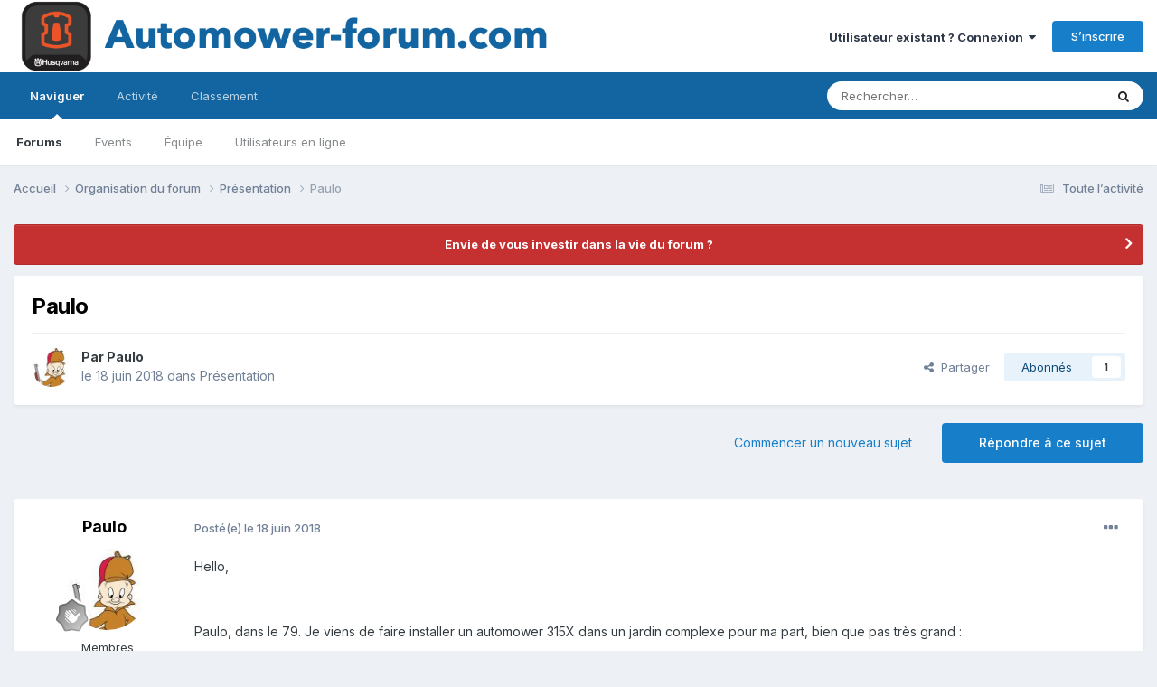

--- FILE ---
content_type: text/html;charset=UTF-8
request_url: https://www.automower-forum.com/topic/76-paulo/
body_size: 20057
content:
<!DOCTYPE html>
<html lang="fr-BE" dir="ltr">
	<head>
		<meta charset="utf-8">
        
		<title>Paulo - Présentation - Automower-Forum</title>
		
			<script>
  (function(i,s,o,g,r,a,m){i['GoogleAnalyticsObject']=r;i[r]=i[r]||function(){
  (i[r].q=i[r].q||[]).push(arguments)},i[r].l=1*new Date();a=s.createElement(o),
  m=s.getElementsByTagName(o)[0];a.async=1;a.src=g;m.parentNode.insertBefore(a,m)
  })(window,document,'script','//www.google-analytics.com/analytics.js','ga');

  ga('create', 'UA-1858573-6', 'auto');
  ga('send', 'pageview');

</script>
		
		
		
		

	<meta name="viewport" content="width=device-width, initial-scale=1">


	
	


	<meta name="twitter:card" content="summary" />




	
		
			
				<meta property="og:title" content="Paulo">
			
		
	

	
		
			
				<meta property="og:type" content="website">
			
		
	

	
		
			
				<meta property="og:url" content="https://www.automower-forum.com/topic/76-paulo/">
			
		
	

	
		
			
				<meta name="description" content="Hello, Paulo, dans le 79. Je viens de faire installer un automower 315X dans un jardin complexe pour ma part, bien que pas très grand : - Une première zone de tonte, avec des murs de pierre au milieu de la pelouse - Une seconde zone de tonte située à 17m, avec comme parcours d&#039;obstacle pour la re...">
			
		
	

	
		
			
				<meta property="og:description" content="Hello, Paulo, dans le 79. Je viens de faire installer un automower 315X dans un jardin complexe pour ma part, bien que pas très grand : - Une première zone de tonte, avec des murs de pierre au milieu de la pelouse - Une seconde zone de tonte située à 17m, avec comme parcours d&#039;obstacle pour la re...">
			
		
	

	
		
			
				<meta property="og:updated_time" content="2018-07-24T19:34:58Z">
			
		
	

	
		
			
				<meta property="og:site_name" content="Automower-Forum">
			
		
	

	
		
			
				<meta property="og:locale" content="fr_BE">
			
		
	


	
		<link rel="canonical" href="https://www.automower-forum.com/topic/76-paulo/" />
	

	
		<link as="style" rel="preload" href="https://www.automower-forum.com/applications/core/interface/ckeditor/ckeditor/skins/ips/editor.css?t=P13H" />
	

<link rel="alternate" type="application/rss+xml" title="Flux RSS" href="https://www.automower-forum.com/rss/1-flux-rss.xml/" />



<link rel="manifest" href="https://www.automower-forum.com/manifest.webmanifest/">
<meta name="msapplication-config" content="https://www.automower-forum.com/browserconfig.xml/">
<meta name="msapplication-starturl" content="/">
<meta name="application-name" content="Automower-Forum">
<meta name="apple-mobile-web-app-title" content="Automower-Forum">

	<meta name="theme-color" content="#ffffff">










<link rel="preload" href="//www.automower-forum.com/applications/core/interface/font/fontawesome-webfont.woff2?v=4.7.0" as="font" crossorigin="anonymous">
		


	<link rel="preconnect" href="https://fonts.googleapis.com">
	<link rel="preconnect" href="https://fonts.gstatic.com" crossorigin>
	
		<link href="https://fonts.googleapis.com/css2?family=Inter:wght@300;400;500;600;700&display=swap" rel="stylesheet">
	



	<link rel='stylesheet' href='https://www.automower-forum.com/uploads/css_built_1/341e4a57816af3ba440d891ca87450ff_framework.css?v=e5cc3c43a41739011612' media='all'>

	<link rel='stylesheet' href='https://www.automower-forum.com/uploads/css_built_1/05e81b71abe4f22d6eb8d1a929494829_responsive.css?v=e5cc3c43a41739011612' media='all'>

	<link rel='stylesheet' href='https://www.automower-forum.com/uploads/css_built_1/20446cf2d164adcc029377cb04d43d17_flags.css?v=e5cc3c43a41739011612' media='all'>

	<link rel='stylesheet' href='https://www.automower-forum.com/uploads/css_built_1/90eb5adf50a8c640f633d47fd7eb1778_core.css?v=e5cc3c43a41739011612' media='all'>

	<link rel='stylesheet' href='https://www.automower-forum.com/uploads/css_built_1/5a0da001ccc2200dc5625c3f3934497d_core_responsive.css?v=e5cc3c43a41739011612' media='all'>

	<link rel='stylesheet' href='https://www.automower-forum.com/uploads/css_built_1/62e269ced0fdab7e30e026f1d30ae516_forums.css?v=e5cc3c43a41739011612' media='all'>

	<link rel='stylesheet' href='https://www.automower-forum.com/uploads/css_built_1/76e62c573090645fb99a15a363d8620e_forums_responsive.css?v=e5cc3c43a41739011612' media='all'>

	<link rel='stylesheet' href='https://www.automower-forum.com/uploads/css_built_1/ebdea0c6a7dab6d37900b9190d3ac77b_topics.css?v=e5cc3c43a41739011612' media='all'>





<link rel='stylesheet' href='https://www.automower-forum.com/uploads/css_built_1/258adbb6e4f3e83cd3b355f84e3fa002_custom.css?v=e5cc3c43a41739011612' media='all'>




		
		

	
	<link rel='shortcut icon' href='https://www.automower-forum.com/uploads/monthly_2020_11/logo.png' type="image/png">

	</head>
	<body class='ipsApp ipsApp_front ipsJS_none ipsClearfix' data-controller='core.front.core.app' data-message="" data-pageApp='forums' data-pageLocation='front' data-pageModule='forums' data-pageController='topic' data-pageID='76'  >
		
        

        

		<a href='#ipsLayout_mainArea' class='ipsHide' title='Aller au contenu principal de cette page' accesskey='m'>Aller au contenu</a>
		





		<div id='ipsLayout_header' class='ipsClearfix'>
			<header>
				<div class='ipsLayout_container'>
					


<a href='https://www.automower-forum.com/' id='elLogo' accesskey='1'><img src="https://www.automower-forum.com/uploads/monthly_2020_09/1037484563_Logo2.png.092d2b017ca683c4146d8becb10bba80.png" alt='Automower-Forum'></a>

					
						

	<ul id='elUserNav' class='ipsList_inline cSignedOut ipsResponsive_showDesktop'>
		
        
		
        
        
            
            <li id='elSignInLink'>
                <a href='https://www.automower-forum.com/login/' data-ipsMenu-closeOnClick="false" data-ipsMenu id='elUserSignIn'>
                    Utilisateur existant ? Connexion &nbsp;<i class='fa fa-caret-down'></i>
                </a>
                
<div id='elUserSignIn_menu' class='ipsMenu ipsMenu_auto ipsHide'>
	<form accept-charset='utf-8' method='post' action='https://www.automower-forum.com/login/'>
		<input type="hidden" name="csrfKey" value="c6cce69b5c23f06131fd3f3f45da75f4">
		<input type="hidden" name="ref" value="aHR0cHM6Ly93d3cuYXV0b21vd2VyLWZvcnVtLmNvbS90b3BpYy83Ni1wYXVsby8=">
		<div data-role="loginForm">
			
			
			
				<div class='ipsColumns ipsColumns_noSpacing'>
					<div class='ipsColumn ipsColumn_wide' id='elUserSignIn_internal'>
						
<div class="ipsPad ipsForm ipsForm_vertical">
	<h4 class="ipsType_sectionHead">Connexion</h4>
	<br><br>
	<ul class='ipsList_reset'>
		<li class="ipsFieldRow ipsFieldRow_noLabel ipsFieldRow_fullWidth">
			
			
				<input type="text" placeholder="Pseudo" name="auth" autocomplete="username">
			
		</li>
		<li class="ipsFieldRow ipsFieldRow_noLabel ipsFieldRow_fullWidth">
			<input type="password" placeholder="Mot de passe" name="password" autocomplete="current-password">
		</li>
		<li class="ipsFieldRow ipsFieldRow_checkbox ipsClearfix">
			<span class="ipsCustomInput">
				<input type="checkbox" name="remember_me" id="remember_me_checkbox" value="1" checked aria-checked="true">
				<span></span>
			</span>
			<div class="ipsFieldRow_content">
				<label class="ipsFieldRow_label" for="remember_me_checkbox">Se souvenir de moi</label>
				<span class="ipsFieldRow_desc">Non recommandé sur les ordinateurs partagés</span>
			</div>
		</li>
		<li class="ipsFieldRow ipsFieldRow_fullWidth">
			<button type="submit" name="_processLogin" value="usernamepassword" class="ipsButton ipsButton_primary ipsButton_small" id="elSignIn_submit">Connexion</button>
			
				<p class="ipsType_right ipsType_small">
					
						<a href='https://www.automower-forum.com/lostpassword/' >
					
					Mot de passe oublié ?</a>
				</p>
			
		</li>
	</ul>
</div>
					</div>
					<div class='ipsColumn ipsColumn_wide'>
						<div class='ipsPadding' id='elUserSignIn_external'>
							<div class='ipsAreaBackground_light ipsPadding:half'>
								
									<p class='ipsType_reset ipsType_small ipsType_center'><strong>Ou connectez-vous avec l’un de ces services</strong></p>
								
								
									<div class='ipsType_center ipsMargin_top:half'>
										

<button type="submit" name="_processLogin" value="5" class='ipsButton ipsButton_verySmall ipsButton_fullWidth ipsSocial ipsSocial_facebook' style="background-color: #3a579a">
	
		<span class='ipsSocial_icon'>
			
				<i class='fa fa-facebook-official'></i>
			
		</span>
		<span class='ipsSocial_text'>Se connecter avec Facebook</span>
	
</button>
									</div>
								
									<div class='ipsType_center ipsMargin_top:half'>
										

<button type="submit" name="_processLogin" value="6" class='ipsButton ipsButton_verySmall ipsButton_fullWidth ipsSocial ipsSocial_twitter' style="background-color: #000000">
	
		<span class='ipsSocial_icon'>
			
				<i class='fa fa-twitter'></i>
			
		</span>
		<span class='ipsSocial_text'>Se connecter avec Twitter</span>
	
</button>
									</div>
								
							</div>
						</div>
					</div>
				</div>
			
		</div>
	</form>
</div>
            </li>
            
        
		
			<li>
				
					<a href='https://www.automower-forum.com/register/' data-ipsDialog data-ipsDialog-size='narrow' data-ipsDialog-title='S’inscrire' id='elRegisterButton' class='ipsButton ipsButton_normal ipsButton_primary'>S’inscrire</a>
				
			</li>
		
	</ul>

						
<ul class='ipsMobileHamburger ipsList_reset ipsResponsive_hideDesktop'>
	<li data-ipsDrawer data-ipsDrawer-drawerElem='#elMobileDrawer'>
		<a href='#' >
			
			
				
			
			
			
			<i class='fa fa-navicon'></i>
		</a>
	</li>
</ul>
					
				</div>
			</header>
			

	<nav data-controller='core.front.core.navBar' class=' ipsResponsive_showDesktop'>
		<div class='ipsNavBar_primary ipsLayout_container '>
			<ul data-role="primaryNavBar" class='ipsClearfix'>
				


	
		
		
			
		
		<li class='ipsNavBar_active' data-active id='elNavSecondary_1' data-role="navBarItem" data-navApp="core" data-navExt="CustomItem">
			
			
				<a href="https://www.automower-forum.com"  data-navItem-id="1" data-navDefault>
					Naviguer<span class='ipsNavBar_active__identifier'></span>
				</a>
			
			
				<ul class='ipsNavBar_secondary ' data-role='secondaryNavBar'>
					


	
		
		
			
		
		<li class='ipsNavBar_active' data-active id='elNavSecondary_8' data-role="navBarItem" data-navApp="forums" data-navExt="Forums">
			
			
				<a href="https://www.automower-forum.com"  data-navItem-id="8" data-navDefault>
					Forums<span class='ipsNavBar_active__identifier'></span>
				</a>
			
			
		</li>
	
	

	
		
		
		<li  id='elNavSecondary_9' data-role="navBarItem" data-navApp="calendar" data-navExt="Calendar">
			
			
				<a href="https://www.automower-forum.com/events/"  data-navItem-id="9" >
					Events<span class='ipsNavBar_active__identifier'></span>
				</a>
			
			
		</li>
	
	

	
	

	
		
		
		<li  id='elNavSecondary_11' data-role="navBarItem" data-navApp="core" data-navExt="StaffDirectory">
			
			
				<a href="https://www.automower-forum.com/staff/"  data-navItem-id="11" >
					Équipe<span class='ipsNavBar_active__identifier'></span>
				</a>
			
			
		</li>
	
	

	
		
		
		<li  id='elNavSecondary_12' data-role="navBarItem" data-navApp="core" data-navExt="OnlineUsers">
			
			
				<a href="https://www.automower-forum.com/online/"  data-navItem-id="12" >
					Utilisateurs en ligne<span class='ipsNavBar_active__identifier'></span>
				</a>
			
			
		</li>
	
	

					<li class='ipsHide' id='elNavigationMore_1' data-role='navMore'>
						<a href='#' data-ipsMenu data-ipsMenu-appendTo='#elNavigationMore_1' id='elNavigationMore_1_dropdown'>Plus <i class='fa fa-caret-down'></i></a>
						<ul class='ipsHide ipsMenu ipsMenu_auto' id='elNavigationMore_1_dropdown_menu' data-role='moreDropdown'></ul>
					</li>
				</ul>
			
		</li>
	
	

	
		
		
		<li  id='elNavSecondary_2' data-role="navBarItem" data-navApp="core" data-navExt="CustomItem">
			
			
				<a href="https://www.automower-forum.com/discover/"  data-navItem-id="2" >
					Activité<span class='ipsNavBar_active__identifier'></span>
				</a>
			
			
				<ul class='ipsNavBar_secondary ipsHide' data-role='secondaryNavBar'>
					


	
		
		
		<li  id='elNavSecondary_3' data-role="navBarItem" data-navApp="core" data-navExt="AllActivity">
			
			
				<a href="https://www.automower-forum.com/discover/"  data-navItem-id="3" >
					Toute l’activité<span class='ipsNavBar_active__identifier'></span>
				</a>
			
			
		</li>
	
	

	
	

	
	

	
	

	
		
		
		<li  id='elNavSecondary_7' data-role="navBarItem" data-navApp="core" data-navExt="Search">
			
			
				<a href="https://www.automower-forum.com/search/"  data-navItem-id="7" >
					Rechercher<span class='ipsNavBar_active__identifier'></span>
				</a>
			
			
		</li>
	
	

					<li class='ipsHide' id='elNavigationMore_2' data-role='navMore'>
						<a href='#' data-ipsMenu data-ipsMenu-appendTo='#elNavigationMore_2' id='elNavigationMore_2_dropdown'>Plus <i class='fa fa-caret-down'></i></a>
						<ul class='ipsHide ipsMenu ipsMenu_auto' id='elNavigationMore_2_dropdown_menu' data-role='moreDropdown'></ul>
					</li>
				</ul>
			
		</li>
	
	

	
		
		
		<li  id='elNavSecondary_13' data-role="navBarItem" data-navApp="core" data-navExt="Leaderboard">
			
			
				<a href="https://www.automower-forum.com/leaderboard/"  data-navItem-id="13" >
					Classement<span class='ipsNavBar_active__identifier'></span>
				</a>
			
			
		</li>
	
	

	
	

	
	

				<li class='ipsHide' id='elNavigationMore' data-role='navMore'>
					<a href='#' data-ipsMenu data-ipsMenu-appendTo='#elNavigationMore' id='elNavigationMore_dropdown'>Plus</a>
					<ul class='ipsNavBar_secondary ipsHide' data-role='secondaryNavBar'>
						<li class='ipsHide' id='elNavigationMore_more' data-role='navMore'>
							<a href='#' data-ipsMenu data-ipsMenu-appendTo='#elNavigationMore_more' id='elNavigationMore_more_dropdown'>Plus <i class='fa fa-caret-down'></i></a>
							<ul class='ipsHide ipsMenu ipsMenu_auto' id='elNavigationMore_more_dropdown_menu' data-role='moreDropdown'></ul>
						</li>
					</ul>
				</li>
			</ul>
			

	<div id="elSearchWrapper">
		<div id='elSearch' data-controller="core.front.core.quickSearch">
			<form accept-charset='utf-8' action='//www.automower-forum.com/search/?do=quicksearch' method='post'>
                <input type='search' id='elSearchField' placeholder='Rechercher…' name='q' autocomplete='off' aria-label='Rechercher'>
                <details class='cSearchFilter'>
                    <summary class='cSearchFilter__text'></summary>
                    <ul class='cSearchFilter__menu'>
                        
                        <li><label><input type="radio" name="type" value="all" ><span class='cSearchFilter__menuText'>N’importe où</span></label></li>
                        
                            
                                <li><label><input type="radio" name="type" value='contextual_{&quot;type&quot;:&quot;forums_topic&quot;,&quot;nodes&quot;:5}' checked><span class='cSearchFilter__menuText'>Ce forum</span></label></li>
                            
                                <li><label><input type="radio" name="type" value='contextual_{&quot;type&quot;:&quot;forums_topic&quot;,&quot;item&quot;:76}' checked><span class='cSearchFilter__menuText'>Ce sujet</span></label></li>
                            
                        
                        
                            <li><label><input type="radio" name="type" value="core_statuses_status"><span class='cSearchFilter__menuText'>Mises à jour de statut</span></label></li>
                        
                            <li><label><input type="radio" name="type" value="forums_topic"><span class='cSearchFilter__menuText'>Sujets</span></label></li>
                        
                            <li><label><input type="radio" name="type" value="calendar_event"><span class='cSearchFilter__menuText'>Events</span></label></li>
                        
                            <li><label><input type="radio" name="type" value="core_members"><span class='cSearchFilter__menuText'>Membres</span></label></li>
                        
                    </ul>
                </details>
				<button class='cSearchSubmit' type="submit" aria-label='Rechercher'><i class="fa fa-search"></i></button>
			</form>
		</div>
	</div>

		</div>
	</nav>

			
<ul id='elMobileNav' class='ipsResponsive_hideDesktop' data-controller='core.front.core.mobileNav'>
	
		
			
			
				
				
			
				
					<li id='elMobileBreadcrumb'>
						<a href='https://www.automower-forum.com/forum/5-pr%C3%A9sentation/'>
							<span>Présentation</span>
						</a>
					</li>
				
				
			
				
				
			
		
	
	
	
	<li >
		<a data-action="defaultStream" href='https://www.automower-forum.com/discover/'><i class="fa fa-newspaper-o" aria-hidden="true"></i></a>
	</li>

	

	
		<li class='ipsJS_show'>
			<a href='https://www.automower-forum.com/search/'><i class='fa fa-search'></i></a>
		</li>
	
</ul>
		</div>
		<main id='ipsLayout_body' class='ipsLayout_container'>
			<div id='ipsLayout_contentArea'>
				<div id='ipsLayout_contentWrapper'>
					
<nav class='ipsBreadcrumb ipsBreadcrumb_top ipsFaded_withHover'>
	

	<ul class='ipsList_inline ipsPos_right'>
		
		<li >
			<a data-action="defaultStream" class='ipsType_light '  href='https://www.automower-forum.com/discover/'><i class="fa fa-newspaper-o" aria-hidden="true"></i> <span>Toute l’activité</span></a>
		</li>
		
	</ul>

	<ul data-role="breadcrumbList">
		<li>
			<a title="Accueil" href='https://www.automower-forum.com/'>
				<span>Accueil <i class='fa fa-angle-right'></i></span>
			</a>
		</li>
		
		
			<li>
				
					<a href='https://www.automower-forum.com/forum/3-organisation-du-forum/'>
						<span>Organisation du forum <i class='fa fa-angle-right' aria-hidden="true"></i></span>
					</a>
				
			</li>
		
			<li>
				
					<a href='https://www.automower-forum.com/forum/5-pr%C3%A9sentation/'>
						<span>Présentation <i class='fa fa-angle-right' aria-hidden="true"></i></span>
					</a>
				
			</li>
		
			<li>
				
					Paulo
				
			</li>
		
	</ul>
</nav>
					
					<div id='ipsLayout_mainArea'>
						
						
						
						

	


	<div class='cAnnouncementsContent'>
		
		<div class='cAnnouncementContentTop ipsAnnouncement ipsMessage_error ipsType_center'>
            
            <a href='https://www.automower-forum.com/topic/24-recrutement-%C3%A9quipe-automower-forumcom/' target="_blank" rel='noopener'>Envie de vous investir dans la vie du forum ?</a>
            
		</div>
		
	</div>



						



<div class='ipsPageHeader ipsResponsive_pull ipsBox ipsPadding sm:ipsPadding:half ipsMargin_bottom'>
		
	
	<div class='ipsFlex ipsFlex-ai:center ipsFlex-fw:wrap ipsGap:4'>
		<div class='ipsFlex-flex:11'>
			<h1 class='ipsType_pageTitle ipsContained_container'>
				

				
				
					<span class='ipsType_break ipsContained'>
						<span>Paulo</span>
					</span>
				
			</h1>
			
			
		</div>
		
	</div>
	<hr class='ipsHr'>
	<div class='ipsPageHeader__meta ipsFlex ipsFlex-jc:between ipsFlex-ai:center ipsFlex-fw:wrap ipsGap:3'>
		<div class='ipsFlex-flex:11'>
			<div class='ipsPhotoPanel ipsPhotoPanel_mini ipsPhotoPanel_notPhone ipsClearfix'>
				


	<a href="https://www.automower-forum.com/profile/162-paulo/" rel="nofollow" data-ipsHover data-ipsHover-width="370" data-ipsHover-target="https://www.automower-forum.com/profile/162-paulo/?do=hovercard" class="ipsUserPhoto ipsUserPhoto_mini" title="Aller sur le profil de Paulo">
		<img src='https://www.automower-forum.com/uploads/monthly_2018_06/chasseur.thumb.jpg.f894cd2bcc3412a59bb066c6526ff1e6.jpg' alt='Paulo' loading="lazy">
	</a>

				<div>
					<p class='ipsType_reset ipsType_blendLinks'>
						<span class='ipsType_normal'>
						
							<strong>Par 


<a href='https://www.automower-forum.com/profile/162-paulo/' rel="nofollow" data-ipsHover data-ipsHover-width='370' data-ipsHover-target='https://www.automower-forum.com/profile/162-paulo/?do=hovercard&amp;referrer=https%253A%252F%252Fwww.automower-forum.com%252Ftopic%252F76-paulo%252F' title="Aller sur le profil de Paulo" class="ipsType_break">Paulo</a></strong><br />
							<span class='ipsType_light'><time datetime='2018-06-18T13:46:21Z' title='18/06/18 13:46' data-short='7 a'>le 18 juin 2018</time> dans <a href="https://www.automower-forum.com/forum/5-pr%C3%A9sentation/">Présentation</a></span>
						
						</span>
					</p>
				</div>
			</div>
		</div>
		
			<div class='ipsFlex-flex:01 ipsResponsive_hidePhone'>
				<div class='ipsShareLinks'>
					
						


    <a href='#elShareItem_861847729_menu' id='elShareItem_861847729' data-ipsMenu class='ipsShareButton ipsButton ipsButton_verySmall ipsButton_link ipsButton_link--light'>
        <span><i class='fa fa-share-alt'></i></span> &nbsp;Partager
    </a>

    <div class='ipsPadding ipsMenu ipsMenu_normal ipsHide' id='elShareItem_861847729_menu' data-controller="core.front.core.sharelink">
        
        
        <span data-ipsCopy data-ipsCopy-flashmessage>
            <a href="https://www.automower-forum.com/topic/76-paulo/" class="ipsButton ipsButton_light ipsButton_small ipsButton_fullWidth" data-role="copyButton" data-clipboard-text="https://www.automower-forum.com/topic/76-paulo/" data-ipstooltip title='Copy Link to Clipboard'><i class="fa fa-clone"></i> https://www.automower-forum.com/topic/76-paulo/</a>
        </span>
        <ul class='ipsShareLinks ipsMargin_top:half'>
            
                <li>
<a href="https://x.com/share?url=https%3A%2F%2Fwww.automower-forum.com%2Ftopic%2F76-paulo%2F" class="cShareLink cShareLink_x" target="_blank" data-role="shareLink" title='Share on X' data-ipsTooltip rel='nofollow noopener'>
    <i class="fa fa-x"></i>
</a></li>
            
                <li>
<a href="https://www.facebook.com/sharer/sharer.php?u=https%3A%2F%2Fwww.automower-forum.com%2Ftopic%2F76-paulo%2F" class="cShareLink cShareLink_facebook" target="_blank" data-role="shareLink" title='Partager sur Facebook' data-ipsTooltip rel='noopener nofollow'>
	<i class="fa fa-facebook"></i>
</a></li>
            
                <li>
<a href="https://www.reddit.com/submit?url=https%3A%2F%2Fwww.automower-forum.com%2Ftopic%2F76-paulo%2F&amp;title=Paulo" rel="nofollow noopener" class="cShareLink cShareLink_reddit" target="_blank" title='Partager sur Reddit' data-ipsTooltip>
	<i class="fa fa-reddit"></i>
</a></li>
            
                <li>
<a href="mailto:?subject=Paulo&body=https%3A%2F%2Fwww.automower-forum.com%2Ftopic%2F76-paulo%2F" rel='nofollow' class='cShareLink cShareLink_email' title='Partager via courriel' data-ipsTooltip>
	<i class="fa fa-envelope"></i>
</a></li>
            
                <li>
<a href="https://pinterest.com/pin/create/button/?url=https://www.automower-forum.com/topic/76-paulo/&amp;media=" class="cShareLink cShareLink_pinterest" rel="nofollow noopener" target="_blank" data-role="shareLink" title='Partager sur Pinterest' data-ipsTooltip>
	<i class="fa fa-pinterest"></i>
</a></li>
            
        </ul>
        
            <hr class='ipsHr'>
            <button class='ipsHide ipsButton ipsButton_verySmall ipsButton_light ipsButton_fullWidth ipsMargin_top:half' data-controller='core.front.core.webshare' data-role='webShare' data-webShareTitle='Paulo' data-webShareText='Paulo' data-webShareUrl='https://www.automower-forum.com/topic/76-paulo/'>More sharing options...</button>
        
    </div>

					
					
                    

					



					

<div data-followApp='forums' data-followArea='topic' data-followID='76' data-controller='core.front.core.followButton'>
	

	<a href='https://www.automower-forum.com/login/' rel="nofollow" class="ipsFollow ipsPos_middle ipsButton ipsButton_light ipsButton_verySmall " data-role="followButton" data-ipsTooltip title='Connectez-vous pour activer le suivi'>
		<span>Abonnés</span>
		<span class='ipsCommentCount'>1</span>
	</a>

</div>
				</div>
			</div>
					
	</div>
	
	
</div>








<div class='ipsClearfix'>
	<ul class="ipsToolList ipsToolList_horizontal ipsClearfix ipsSpacer_both ">
		
			<li class='ipsToolList_primaryAction'>
				<span data-controller='forums.front.topic.reply'>
					
						<a href='#replyForm' rel="nofollow" class='ipsButton ipsButton_important ipsButton_medium ipsButton_fullWidth' data-action='replyToTopic'>Répondre à ce sujet</a>
					
				</span>
			</li>
		
		
			<li class='ipsResponsive_hidePhone'>
				
					<a href="https://www.automower-forum.com/forum/5-pr%C3%A9sentation/?do=add" rel="nofollow" class='ipsButton ipsButton_link ipsButton_medium ipsButton_fullWidth' title='Commencer un nouveau sujet dans ce forum'>Commencer un nouveau sujet</a>
				
			</li>
		
		
	</ul>
</div>

<div id='comments' data-controller='core.front.core.commentFeed,forums.front.topic.view, core.front.core.ignoredComments' data-autoPoll data-baseURL='https://www.automower-forum.com/topic/76-paulo/' data-lastPage data-feedID='topic-76' class='cTopic ipsClear ipsSpacer_top'>
	
			
	

	

<div data-controller='core.front.core.recommendedComments' data-url='https://www.automower-forum.com/topic/76-paulo/?recommended=comments' class='ipsRecommendedComments ipsHide'>
	<div data-role="recommendedComments">
		<h2 class='ipsType_sectionHead ipsType_large ipsType_bold ipsMargin_bottom'>Messages recommandés</h2>
		
	</div>
</div>
	
	<div id="elPostFeed" data-role='commentFeed' data-controller='core.front.core.moderation' >
		<form action="https://www.automower-forum.com/topic/76-paulo/?csrfKey=c6cce69b5c23f06131fd3f3f45da75f4&amp;do=multimodComment" method="post" data-ipsPageAction data-role='moderationTools'>
			
			
				

					

					
					



<a id='findComment-1107'></a>
<a id='comment-1107'></a>
<article  id='elComment_1107' class='cPost ipsBox ipsResponsive_pull  ipsComment  ipsComment_parent ipsClearfix ipsClear ipsColumns ipsColumns_noSpacing ipsColumns_collapsePhone    '>
	

	

	<div class='cAuthorPane_mobile ipsResponsive_showPhone'>
		<div class='cAuthorPane_photo'>
			<div class='cAuthorPane_photoWrap'>
				


	<a href="https://www.automower-forum.com/profile/162-paulo/" rel="nofollow" data-ipsHover data-ipsHover-width="370" data-ipsHover-target="https://www.automower-forum.com/profile/162-paulo/?do=hovercard" class="ipsUserPhoto ipsUserPhoto_large" title="Aller sur le profil de Paulo">
		<img src='https://www.automower-forum.com/uploads/monthly_2018_06/chasseur.thumb.jpg.f894cd2bcc3412a59bb066c6526ff1e6.jpg' alt='Paulo' loading="lazy">
	</a>

				
				
					<a href="https://www.automower-forum.com/profile/162-paulo/badges/" rel="nofollow">
						
<img src='https://www.automower-forum.com/uploads/monthly_2021_10/1_Newbie.svg' loading="lazy" alt="Newbie" class="cAuthorPane_badge cAuthorPane_badge--rank ipsOutline ipsOutline:2px" data-ipsTooltip title="Rang: Newbie (1/14)">
					</a>
				
			</div>
		</div>
		<div class='cAuthorPane_content'>
			<h3 class='ipsType_sectionHead cAuthorPane_author ipsType_break ipsType_blendLinks ipsFlex ipsFlex-ai:center'>
				


<a href='https://www.automower-forum.com/profile/162-paulo/' rel="nofollow" data-ipsHover data-ipsHover-width='370' data-ipsHover-target='https://www.automower-forum.com/profile/162-paulo/?do=hovercard&amp;referrer=https%253A%252F%252Fwww.automower-forum.com%252Ftopic%252F76-paulo%252F' title="Aller sur le profil de Paulo" class="ipsType_break">Paulo</a>
			</h3>
			<div class='ipsType_light ipsType_reset'>
			    <a href='https://www.automower-forum.com/topic/76-paulo/#findComment-1107' rel="nofollow" class='ipsType_blendLinks'>Posté(e) <time datetime='2018-06-18T13:46:21Z' title='18/06/18 13:46' data-short='7 a'>le 18 juin 2018</time></a>
				
			</div>
		</div>
	</div>
	<aside class='ipsComment_author cAuthorPane ipsColumn ipsColumn_medium ipsResponsive_hidePhone'>
		<h3 class='ipsType_sectionHead cAuthorPane_author ipsType_blendLinks ipsType_break'><strong>


<a href='https://www.automower-forum.com/profile/162-paulo/' rel="nofollow" data-ipsHover data-ipsHover-width='370' data-ipsHover-target='https://www.automower-forum.com/profile/162-paulo/?do=hovercard&amp;referrer=https%253A%252F%252Fwww.automower-forum.com%252Ftopic%252F76-paulo%252F' title="Aller sur le profil de Paulo" class="ipsType_break">Paulo</a></strong>
			
		</h3>
		<ul class='cAuthorPane_info ipsList_reset'>
			<li data-role='photo' class='cAuthorPane_photo'>
				<div class='cAuthorPane_photoWrap'>
					


	<a href="https://www.automower-forum.com/profile/162-paulo/" rel="nofollow" data-ipsHover data-ipsHover-width="370" data-ipsHover-target="https://www.automower-forum.com/profile/162-paulo/?do=hovercard" class="ipsUserPhoto ipsUserPhoto_large" title="Aller sur le profil de Paulo">
		<img src='https://www.automower-forum.com/uploads/monthly_2018_06/chasseur.thumb.jpg.f894cd2bcc3412a59bb066c6526ff1e6.jpg' alt='Paulo' loading="lazy">
	</a>

					
					
						
<img src='https://www.automower-forum.com/uploads/monthly_2021_10/1_Newbie.svg' loading="lazy" alt="Newbie" class="cAuthorPane_badge cAuthorPane_badge--rank ipsOutline ipsOutline:2px" data-ipsTooltip title="Rang: Newbie (1/14)">
					
				</div>
			</li>
			
				<li data-role='group'>Membres</li>
				
			
			
				<li data-role='stats' class='ipsMargin_top'>
					<ul class="ipsList_reset ipsType_light ipsFlex ipsFlex-ai:center ipsFlex-jc:center ipsGap_row:2 cAuthorPane_stats">
						<li>
							
								<a href="https://www.automower-forum.com/profile/162-paulo/content/" rel="nofollow" title="15 messages " data-ipsTooltip class="ipsType_blendLinks">
							
								<i class="fa fa-comment"></i> 15
							
								</a>
							
						</li>
						
					</ul>
				</li>
			
			
				

	
	<li data-role='custom-field' class='ipsResponsive_hidePhone ipsType_break'>
		
<span class="ft">Modèle :</span><span class="fc">AM 315X</span>
	</li>
	
	<li data-role='custom-field' class='ipsResponsive_hidePhone ipsType_break'>
		
<span class='ft'>Localisation :</span><span class='fc'>79</span>
	</li>
	
	<li data-role='custom-field' class='ipsResponsive_hidePhone ipsType_break'>
		
<strong>Surface à tondre:</strong>  &lt; 5 ares
	</li>
	

			
		</ul>
	</aside>
	<div class='ipsColumn ipsColumn_fluid ipsMargin:none'>
		

<div id='comment-1107_wrap' data-controller='core.front.core.comment' data-commentApp='forums' data-commentType='forums' data-commentID="1107" data-quoteData='{&quot;userid&quot;:162,&quot;username&quot;:&quot;Paulo&quot;,&quot;timestamp&quot;:1529329581,&quot;contentapp&quot;:&quot;forums&quot;,&quot;contenttype&quot;:&quot;forums&quot;,&quot;contentid&quot;:76,&quot;contentclass&quot;:&quot;forums_Topic&quot;,&quot;contentcommentid&quot;:1107}' class='ipsComment_content ipsType_medium'>

	<div class='ipsComment_meta ipsType_light ipsFlex ipsFlex-ai:center ipsFlex-jc:between ipsFlex-fd:row-reverse'>
		<div class='ipsType_light ipsType_reset ipsType_blendLinks ipsComment_toolWrap'>
			<div class='ipsResponsive_hidePhone ipsComment_badges'>
				<ul class='ipsList_reset ipsFlex ipsFlex-jc:end ipsFlex-fw:wrap ipsGap:2 ipsGap_row:1'>
					
					
					
					
					
				</ul>
			</div>
			<ul class='ipsList_reset ipsComment_tools'>
				<li>
					<a href='#elControls_1107_menu' class='ipsComment_ellipsis' id='elControls_1107' title='Plus d’options…' data-ipsMenu data-ipsMenu-appendTo='#comment-1107_wrap'><i class='fa fa-ellipsis-h'></i></a>
					<ul id='elControls_1107_menu' class='ipsMenu ipsMenu_narrow ipsHide'>
						
							<li class='ipsMenu_item'><a href='https://www.automower-forum.com/topic/76-paulo/?do=reportComment&amp;comment=1107'  data-action='reportComment' title='Signaler ce contenu'>Signaler</a></li>
						
						
                        
						
						
						
							
								
							
							
							
							
							
							
						
					</ul>
				</li>
				
			</ul>
		</div>

		<div class='ipsType_reset ipsResponsive_hidePhone'>
		   
		   Posté(e) <time datetime='2018-06-18T13:46:21Z' title='18/06/18 13:46' data-short='7 a'>le 18 juin 2018</time>
		   
			
			<span class='ipsResponsive_hidePhone'>
				
				
			</span>
		</div>
	</div>

	

    

	<div class='cPost_contentWrap'>
		
		<div data-role='commentContent' class='ipsType_normal ipsType_richText ipsPadding_bottom ipsContained' data-controller='core.front.core.lightboxedImages'>
			<p>
	Hello, 
</p>

<p>
	 
</p>

<p>
	Paulo, dans le 79. Je viens de faire installer un automower 315X dans un jardin complexe pour ma part, bien que pas très grand : 
</p>

<p>
	- Une première zone de tonte, avec des murs de pierre au milieu de la pelouse<br>
	- Une seconde zone de tonte située à 17m, avec comme parcours d'obstacle pour la rejoindre une porte, des graviers, un escalier, le tout sur un chemin de 17m de long avec un angle droit et une chicane.
</p>

<p>
	Très content du produit pour l'instant. 
</p>

<p>
	 
</p>

<p>
	Je suis arrivé par hasard sur le forum, et je suis là pour glaner quelques infos et conseils sur ce super robot.
</p>

<p>
	Juste une petite remarque pour l'admin (je n'ai pas pu la poster dans le topic ad-hoc), qui, semble-t-il, aimerait pouvoir faire la promotion de son forum afin d'y attirer plus de membres. 
</p>

<p>
	Administrant moi aussi quelques sites web dont un forum (sur un tout autre thème), le choix ici de rendre les sujets illisibles sans identification est un frein éééééénorme au référencement.
</p>

<p>
	Google ne peut pas lire les sujets, du coup, ils ne se référencent pas, et quand on cherche sur le net, on n'a quasiment aucune chance d'arriver ici. C'est dommage. Quelle est la raison de ce "verrouillage" ?
</p>

			
		</div>

		
			<div class='ipsItemControls'>
				
					
						

	<div data-controller='core.front.core.reaction' class='ipsItemControls_right ipsClearfix '>	
		<div class='ipsReact ipsPos_right'>
			
				
				<div class='ipsReact_blurb ipsHide' data-role='reactionBlurb'>
					
				</div>
			
			
			
		</div>
	</div>

					
				
				<ul class='ipsComment_controls ipsClearfix ipsItemControls_left' data-role="commentControls">
					
						
						
							<li data-ipsQuote-editor='topic_comment' data-ipsQuote-target='#comment-1107' class='ipsJS_show'>
								<button class='ipsButton ipsButton_light ipsButton_verySmall ipsButton_narrow cMultiQuote ipsHide' data-action='multiQuoteComment' data-ipsTooltip data-ipsQuote-multiQuote data-mqId='mq1107' title='Multi-citations'><i class='fa fa-plus'></i></button>
							</li>
							<li data-ipsQuote-editor='topic_comment' data-ipsQuote-target='#comment-1107' class='ipsJS_show'>
								<a href='#' data-action='quoteComment' data-ipsQuote-singleQuote>Citer</a>
							</li>
						
						
						
												
					
					<li class='ipsHide' data-role='commentLoading'>
						<span class='ipsLoading ipsLoading_tiny ipsLoading_noAnim'></span>
					</li>
				</ul>
			</div>
		

		
	</div>

	
    
</div>
	</div>
</article>
					
					
					
				

					

					
					



<a id='findComment-1110'></a>
<a id='comment-1110'></a>
<article  id='elComment_1110' class='cPost ipsBox ipsResponsive_pull  ipsComment  ipsComment_parent ipsClearfix ipsClear ipsColumns ipsColumns_noSpacing ipsColumns_collapsePhone    '>
	

	

	<div class='cAuthorPane_mobile ipsResponsive_showPhone'>
		<div class='cAuthorPane_photo'>
			<div class='cAuthorPane_photoWrap'>
				


	<a href="https://www.automower-forum.com/profile/1-fred/" rel="nofollow" data-ipsHover data-ipsHover-width="370" data-ipsHover-target="https://www.automower-forum.com/profile/1-fred/?do=hovercard" class="ipsUserPhoto ipsUserPhoto_large" title="Aller sur le profil de Fred">
		<img src='https://www.automower-forum.com/uploads/profile/photo-thumb-1.png' alt='Fred' loading="lazy">
	</a>

				
				<span class="cAuthorPane_badge cAuthorPane_badge--moderator" data-ipsTooltip title="Fred est un modérateur"></span>
				
				
					<a href="https://www.automower-forum.com/profile/1-fred/badges/" rel="nofollow">
						
<img src='https://www.automower-forum.com/uploads/monthly_2021_10/9_RisingStar.svg' loading="lazy" alt="Rising Star" class="cAuthorPane_badge cAuthorPane_badge--rank ipsOutline ipsOutline:2px" data-ipsTooltip title="Rang: Rising Star (9/14)">
					</a>
				
			</div>
		</div>
		<div class='cAuthorPane_content'>
			<h3 class='ipsType_sectionHead cAuthorPane_author ipsType_break ipsType_blendLinks ipsFlex ipsFlex-ai:center'>
				


<a href='https://www.automower-forum.com/profile/1-fred/' rel="nofollow" data-ipsHover data-ipsHover-width='370' data-ipsHover-target='https://www.automower-forum.com/profile/1-fred/?do=hovercard&amp;referrer=https%253A%252F%252Fwww.automower-forum.com%252Ftopic%252F76-paulo%252F' title="Aller sur le profil de Fred" class="ipsType_break"><span style='color:red;'>Fred</span></a>
			</h3>
			<div class='ipsType_light ipsType_reset'>
			    <a href='https://www.automower-forum.com/topic/76-paulo/#findComment-1110' rel="nofollow" class='ipsType_blendLinks'>Posté(e) <time datetime='2018-06-20T17:42:44Z' title='20/06/18 17:42' data-short='7 a'>le 20 juin 2018</time></a>
				
			</div>
		</div>
	</div>
	<aside class='ipsComment_author cAuthorPane ipsColumn ipsColumn_medium ipsResponsive_hidePhone'>
		<h3 class='ipsType_sectionHead cAuthorPane_author ipsType_blendLinks ipsType_break'><strong>


<a href='https://www.automower-forum.com/profile/1-fred/' rel="nofollow" data-ipsHover data-ipsHover-width='370' data-ipsHover-target='https://www.automower-forum.com/profile/1-fred/?do=hovercard&amp;referrer=https%253A%252F%252Fwww.automower-forum.com%252Ftopic%252F76-paulo%252F' title="Aller sur le profil de Fred" class="ipsType_break">Fred</a></strong>
			
		</h3>
		<ul class='cAuthorPane_info ipsList_reset'>
			<li data-role='photo' class='cAuthorPane_photo'>
				<div class='cAuthorPane_photoWrap'>
					


	<a href="https://www.automower-forum.com/profile/1-fred/" rel="nofollow" data-ipsHover data-ipsHover-width="370" data-ipsHover-target="https://www.automower-forum.com/profile/1-fred/?do=hovercard" class="ipsUserPhoto ipsUserPhoto_large" title="Aller sur le profil de Fred">
		<img src='https://www.automower-forum.com/uploads/profile/photo-thumb-1.png' alt='Fred' loading="lazy">
	</a>

					
						<span class="cAuthorPane_badge cAuthorPane_badge--moderator" data-ipsTooltip title="Fred est un modérateur"></span>
					
					
						
<img src='https://www.automower-forum.com/uploads/monthly_2021_10/9_RisingStar.svg' loading="lazy" alt="Rising Star" class="cAuthorPane_badge cAuthorPane_badge--rank ipsOutline ipsOutline:2px" data-ipsTooltip title="Rang: Rising Star (9/14)">
					
				</div>
			</li>
			
				<li data-role='group'><span style='color:red;'>Admin</span></li>
				
			
			
				<li data-role='stats' class='ipsMargin_top'>
					<ul class="ipsList_reset ipsType_light ipsFlex ipsFlex-ai:center ipsFlex-jc:center ipsGap_row:2 cAuthorPane_stats">
						<li>
							
								<a href="https://www.automower-forum.com/profile/1-fred/content/" rel="nofollow" title="1.744 messages " data-ipsTooltip class="ipsType_blendLinks">
							
								<i class="fa fa-comment"></i> 1,7&nbsp;k
							
								</a>
							
						</li>
						
					</ul>
				</li>
			
			
				

	
	<li data-role='custom-field' class='ipsResponsive_hidePhone ipsType_break'>
		
<span class="ft">Modèle :</span><span class="fc">330X</span>
	</li>
	
	<li data-role='custom-field' class='ipsResponsive_hidePhone ipsType_break'>
		
<span class='ft'>Localisation :</span><span class='fc'>Dans ma pelouse</span>
	</li>
	
	<li data-role='custom-field' class='ipsResponsive_hidePhone ipsType_break'>
		
<strong>Surface à tondre:</strong>  Entre 21 et 25 ares
	</li>
	

			
		</ul>
	</aside>
	<div class='ipsColumn ipsColumn_fluid ipsMargin:none'>
		

<div id='comment-1110_wrap' data-controller='core.front.core.comment' data-commentApp='forums' data-commentType='forums' data-commentID="1110" data-quoteData='{&quot;userid&quot;:1,&quot;username&quot;:&quot;Fred&quot;,&quot;timestamp&quot;:1529516564,&quot;contentapp&quot;:&quot;forums&quot;,&quot;contenttype&quot;:&quot;forums&quot;,&quot;contentid&quot;:76,&quot;contentclass&quot;:&quot;forums_Topic&quot;,&quot;contentcommentid&quot;:1110}' class='ipsComment_content ipsType_medium'>

	<div class='ipsComment_meta ipsType_light ipsFlex ipsFlex-ai:center ipsFlex-jc:between ipsFlex-fd:row-reverse'>
		<div class='ipsType_light ipsType_reset ipsType_blendLinks ipsComment_toolWrap'>
			<div class='ipsResponsive_hidePhone ipsComment_badges'>
				<ul class='ipsList_reset ipsFlex ipsFlex-jc:end ipsFlex-fw:wrap ipsGap:2 ipsGap_row:1'>
					
					
					
					
					
				</ul>
			</div>
			<ul class='ipsList_reset ipsComment_tools'>
				<li>
					<a href='#elControls_1110_menu' class='ipsComment_ellipsis' id='elControls_1110' title='Plus d’options…' data-ipsMenu data-ipsMenu-appendTo='#comment-1110_wrap'><i class='fa fa-ellipsis-h'></i></a>
					<ul id='elControls_1110_menu' class='ipsMenu ipsMenu_narrow ipsHide'>
						
							<li class='ipsMenu_item'><a href='https://www.automower-forum.com/topic/76-paulo/?do=reportComment&amp;comment=1110'  data-action='reportComment' title='Signaler ce contenu'>Signaler</a></li>
						
						
                        
						
						
						
							
								
							
							
							
							
							
							
						
					</ul>
				</li>
				
			</ul>
		</div>

		<div class='ipsType_reset ipsResponsive_hidePhone'>
		   
		   Posté(e) <time datetime='2018-06-20T17:42:44Z' title='20/06/18 17:42' data-short='7 a'>le 20 juin 2018</time>
		   
			
			<span class='ipsResponsive_hidePhone'>
				
				
			</span>
		</div>
	</div>

	

    

	<div class='cPost_contentWrap'>
		
		<div data-role='commentContent' class='ipsType_normal ipsType_richText ipsPadding_bottom ipsContained' data-controller='core.front.core.lightboxedImages'>
			<p>
	Bienvenue <a contenteditable="false" data-ipshover="" data-ipshover-target="https://www.automower-forum.com/profile/162-paulo/?do=hovercard" data-mentionid="162" href="https://www.automower-forum.com/profile/162-paulo/" rel="">@Paulo</a>
</p>

<p>
	<s>Tu as des photos de ton installation ?  </s>Merci pour les détails fournis <img alt=":ph34r:" data-emoticon="true" height="20" src="https://www.automower-forum.com/uploads/emoticons/default_ph34r.png" srcset="https://www.automower-forum.com/uploads/emoticons/ph34r@2x.png 2x" title=":ph34r:" width="20"></p>

<p>
	Je suis toujours intéressé de lire et de comprendre l'installation de nos moutons. Tu peux le faire dans la section liée à ton robot.
</p>

<p>
	Concernant Google, c'est une bonne remarque que tu fais. C'est une décision que j'ai prise pour éviter que des données confidentielles (plan de maison ou d'installation) ne se retrouvent sur google.
</p>

<p>
	Mais je suis ouvert à la discussion surtout que je suis convaincu que ce genre de forum peut aider les gens. Peut-être devrais-je ouvrir le forum à google et le mettre en lecture à tout le monde. 
</p>

<p>
	Les inconvénients sont que les gens vont venir chercher les infos sans peut-être participer au forum. Alors qu'aujourd'hui si tu veux de l'info tu dois t'identifier. 
</p>

<p>
	Dans tous les cas merci de ta suggestion. Quels sont les sites que tu administres ?
</p>

<p>
	A bientôt.
</p>

			
		</div>

		
			<div class='ipsItemControls'>
				
					
						

	<div data-controller='core.front.core.reaction' class='ipsItemControls_right ipsClearfix '>	
		<div class='ipsReact ipsPos_right'>
			
				
				<div class='ipsReact_blurb ipsHide' data-role='reactionBlurb'>
					
				</div>
			
			
			
		</div>
	</div>

					
				
				<ul class='ipsComment_controls ipsClearfix ipsItemControls_left' data-role="commentControls">
					
						
						
							<li data-ipsQuote-editor='topic_comment' data-ipsQuote-target='#comment-1110' class='ipsJS_show'>
								<button class='ipsButton ipsButton_light ipsButton_verySmall ipsButton_narrow cMultiQuote ipsHide' data-action='multiQuoteComment' data-ipsTooltip data-ipsQuote-multiQuote data-mqId='mq1110' title='Multi-citations'><i class='fa fa-plus'></i></button>
							</li>
							<li data-ipsQuote-editor='topic_comment' data-ipsQuote-target='#comment-1110' class='ipsJS_show'>
								<a href='#' data-action='quoteComment' data-ipsQuote-singleQuote>Citer</a>
							</li>
						
						
						
												
					
					<li class='ipsHide' data-role='commentLoading'>
						<span class='ipsLoading ipsLoading_tiny ipsLoading_noAnim'></span>
					</li>
				</ul>
			</div>
		

		
			

	<div data-role="memberSignature" class='ipsResponsive_hidePhone ipsBorder_top ipsPadding_vertical'>
		

		<div class='ipsType_light ipsType_richText' data-ipsLazyLoad>
			<p>
	<img alt=":c_sideright:" data-emoticon="" src="https://www.automower-forum.com/uploads/emoticons/c_sideright.gif" title=":c_sideright:" /> Merci aux <strong><a href="https://www.automower-forum.com/topic/5-supporter-automower-forumcom/" rel=""><span style="color:#008000;">Supporters</span></a></strong> de soutenir le forum <img alt=":c_sideright:" data-emoticon="" src="https://www.automower-forum.com/uploads/emoticons/c_sideright.gif" title=":c_sideright:" /> <a href="https://www.automower-forum.com/forum/4-charte-et-organisation-du-forum/" rel="">Fonctionnement</a> du forum <img alt=":c_sideright:" data-emoticon="" src="https://www.automower-forum.com/uploads/emoticons/c_sideright.gif" title=":c_sideright:" /> <a href="https://www.automower-forum.com/topic/41-fred-330x-25-ares-automower-connect/" rel="">Mon installation</a>
</p>

<p>
	 
</p>

		</div>
	</div>

		
	</div>

	
    
</div>
	</div>
</article>
					
					
					
				

					

					
					



<a id='findComment-1114'></a>
<a id='comment-1114'></a>
<article  id='elComment_1114' class='cPost ipsBox ipsResponsive_pull  ipsComment  ipsComment_parent ipsClearfix ipsClear ipsColumns ipsColumns_noSpacing ipsColumns_collapsePhone    '>
	

	

	<div class='cAuthorPane_mobile ipsResponsive_showPhone'>
		<div class='cAuthorPane_photo'>
			<div class='cAuthorPane_photoWrap'>
				


	<a href="https://www.automower-forum.com/profile/162-paulo/" rel="nofollow" data-ipsHover data-ipsHover-width="370" data-ipsHover-target="https://www.automower-forum.com/profile/162-paulo/?do=hovercard" class="ipsUserPhoto ipsUserPhoto_large" title="Aller sur le profil de Paulo">
		<img src='https://www.automower-forum.com/uploads/monthly_2018_06/chasseur.thumb.jpg.f894cd2bcc3412a59bb066c6526ff1e6.jpg' alt='Paulo' loading="lazy">
	</a>

				
				
					<a href="https://www.automower-forum.com/profile/162-paulo/badges/" rel="nofollow">
						
<img src='https://www.automower-forum.com/uploads/monthly_2021_10/1_Newbie.svg' loading="lazy" alt="Newbie" class="cAuthorPane_badge cAuthorPane_badge--rank ipsOutline ipsOutline:2px" data-ipsTooltip title="Rang: Newbie (1/14)">
					</a>
				
			</div>
		</div>
		<div class='cAuthorPane_content'>
			<h3 class='ipsType_sectionHead cAuthorPane_author ipsType_break ipsType_blendLinks ipsFlex ipsFlex-ai:center'>
				


<a href='https://www.automower-forum.com/profile/162-paulo/' rel="nofollow" data-ipsHover data-ipsHover-width='370' data-ipsHover-target='https://www.automower-forum.com/profile/162-paulo/?do=hovercard&amp;referrer=https%253A%252F%252Fwww.automower-forum.com%252Ftopic%252F76-paulo%252F' title="Aller sur le profil de Paulo" class="ipsType_break">Paulo</a>
			</h3>
			<div class='ipsType_light ipsType_reset'>
			    <a href='https://www.automower-forum.com/topic/76-paulo/#findComment-1114' rel="nofollow" class='ipsType_blendLinks'>Posté(e) <time datetime='2018-06-20T18:36:19Z' title='20/06/18 18:36' data-short='7 a'>le 20 juin 2018</time></a>
				
			</div>
		</div>
	</div>
	<aside class='ipsComment_author cAuthorPane ipsColumn ipsColumn_medium ipsResponsive_hidePhone'>
		<h3 class='ipsType_sectionHead cAuthorPane_author ipsType_blendLinks ipsType_break'><strong>


<a href='https://www.automower-forum.com/profile/162-paulo/' rel="nofollow" data-ipsHover data-ipsHover-width='370' data-ipsHover-target='https://www.automower-forum.com/profile/162-paulo/?do=hovercard&amp;referrer=https%253A%252F%252Fwww.automower-forum.com%252Ftopic%252F76-paulo%252F' title="Aller sur le profil de Paulo" class="ipsType_break">Paulo</a></strong>
			
		</h3>
		<ul class='cAuthorPane_info ipsList_reset'>
			<li data-role='photo' class='cAuthorPane_photo'>
				<div class='cAuthorPane_photoWrap'>
					


	<a href="https://www.automower-forum.com/profile/162-paulo/" rel="nofollow" data-ipsHover data-ipsHover-width="370" data-ipsHover-target="https://www.automower-forum.com/profile/162-paulo/?do=hovercard" class="ipsUserPhoto ipsUserPhoto_large" title="Aller sur le profil de Paulo">
		<img src='https://www.automower-forum.com/uploads/monthly_2018_06/chasseur.thumb.jpg.f894cd2bcc3412a59bb066c6526ff1e6.jpg' alt='Paulo' loading="lazy">
	</a>

					
					
						
<img src='https://www.automower-forum.com/uploads/monthly_2021_10/1_Newbie.svg' loading="lazy" alt="Newbie" class="cAuthorPane_badge cAuthorPane_badge--rank ipsOutline ipsOutline:2px" data-ipsTooltip title="Rang: Newbie (1/14)">
					
				</div>
			</li>
			
				<li data-role='group'>Membres</li>
				
			
			
				<li data-role='stats' class='ipsMargin_top'>
					<ul class="ipsList_reset ipsType_light ipsFlex ipsFlex-ai:center ipsFlex-jc:center ipsGap_row:2 cAuthorPane_stats">
						<li>
							
								<a href="https://www.automower-forum.com/profile/162-paulo/content/" rel="nofollow" title="15 messages " data-ipsTooltip class="ipsType_blendLinks">
							
								<i class="fa fa-comment"></i> 15
							
								</a>
							
						</li>
						
					</ul>
				</li>
			
			
				

	
	<li data-role='custom-field' class='ipsResponsive_hidePhone ipsType_break'>
		
<span class="ft">Modèle :</span><span class="fc">AM 315X</span>
	</li>
	
	<li data-role='custom-field' class='ipsResponsive_hidePhone ipsType_break'>
		
<span class='ft'>Localisation :</span><span class='fc'>79</span>
	</li>
	
	<li data-role='custom-field' class='ipsResponsive_hidePhone ipsType_break'>
		
<strong>Surface à tondre:</strong>  &lt; 5 ares
	</li>
	

			
		</ul>
	</aside>
	<div class='ipsColumn ipsColumn_fluid ipsMargin:none'>
		

<div id='comment-1114_wrap' data-controller='core.front.core.comment' data-commentApp='forums' data-commentType='forums' data-commentID="1114" data-quoteData='{&quot;userid&quot;:162,&quot;username&quot;:&quot;Paulo&quot;,&quot;timestamp&quot;:1529519779,&quot;contentapp&quot;:&quot;forums&quot;,&quot;contenttype&quot;:&quot;forums&quot;,&quot;contentid&quot;:76,&quot;contentclass&quot;:&quot;forums_Topic&quot;,&quot;contentcommentid&quot;:1114}' class='ipsComment_content ipsType_medium'>

	<div class='ipsComment_meta ipsType_light ipsFlex ipsFlex-ai:center ipsFlex-jc:between ipsFlex-fd:row-reverse'>
		<div class='ipsType_light ipsType_reset ipsType_blendLinks ipsComment_toolWrap'>
			<div class='ipsResponsive_hidePhone ipsComment_badges'>
				<ul class='ipsList_reset ipsFlex ipsFlex-jc:end ipsFlex-fw:wrap ipsGap:2 ipsGap_row:1'>
					
						<li><strong class="ipsBadge ipsBadge_large ipsComment_authorBadge">Auteur</strong></li>
					
					
					
					
					
				</ul>
			</div>
			<ul class='ipsList_reset ipsComment_tools'>
				<li>
					<a href='#elControls_1114_menu' class='ipsComment_ellipsis' id='elControls_1114' title='Plus d’options…' data-ipsMenu data-ipsMenu-appendTo='#comment-1114_wrap'><i class='fa fa-ellipsis-h'></i></a>
					<ul id='elControls_1114_menu' class='ipsMenu ipsMenu_narrow ipsHide'>
						
							<li class='ipsMenu_item'><a href='https://www.automower-forum.com/topic/76-paulo/?do=reportComment&amp;comment=1114'  data-action='reportComment' title='Signaler ce contenu'>Signaler</a></li>
						
						
                        
						
						
						
							
								
							
							
							
							
							
							
						
					</ul>
				</li>
				
			</ul>
		</div>

		<div class='ipsType_reset ipsResponsive_hidePhone'>
		   
		   Posté(e) <time datetime='2018-06-20T18:36:19Z' title='20/06/18 18:36' data-short='7 a'>le 20 juin 2018</time>
		   
			
			<span class='ipsResponsive_hidePhone'>
				
				
			</span>
		</div>
	</div>

	

    

	<div class='cPost_contentWrap'>
		
		<div data-role='commentContent' class='ipsType_normal ipsType_richText ipsPadding_bottom ipsContained' data-controller='core.front.core.lightboxedImages'>
			<p>
	J'administre www.forum-fenetre.fr
</p>

<p>
	 
</p>

<p>
	Les plans des maisons, honnêtement, les données sont publiques sur Google maps, donc ce n'est pas vraiment un secret d'état. 
</p>

<p>
	 
</p>

<p>
	Ce qui est sur, c'est que la restriction est un énorme frein au referencement...
</p>

			
		</div>

		
			<div class='ipsItemControls'>
				
					
						

	<div data-controller='core.front.core.reaction' class='ipsItemControls_right ipsClearfix '>	
		<div class='ipsReact ipsPos_right'>
			
				
				<div class='ipsReact_blurb ipsHide' data-role='reactionBlurb'>
					
				</div>
			
			
			
		</div>
	</div>

					
				
				<ul class='ipsComment_controls ipsClearfix ipsItemControls_left' data-role="commentControls">
					
						
						
							<li data-ipsQuote-editor='topic_comment' data-ipsQuote-target='#comment-1114' class='ipsJS_show'>
								<button class='ipsButton ipsButton_light ipsButton_verySmall ipsButton_narrow cMultiQuote ipsHide' data-action='multiQuoteComment' data-ipsTooltip data-ipsQuote-multiQuote data-mqId='mq1114' title='Multi-citations'><i class='fa fa-plus'></i></button>
							</li>
							<li data-ipsQuote-editor='topic_comment' data-ipsQuote-target='#comment-1114' class='ipsJS_show'>
								<a href='#' data-action='quoteComment' data-ipsQuote-singleQuote>Citer</a>
							</li>
						
						
						
												
					
					<li class='ipsHide' data-role='commentLoading'>
						<span class='ipsLoading ipsLoading_tiny ipsLoading_noAnim'></span>
					</li>
				</ul>
			</div>
		

		
	</div>

	
    
</div>
	</div>
</article>
					
						<ul class='ipsTopicMeta'>
							
							
								<li class="ipsTopicMeta__item ipsTopicMeta__item--time">
									4 semaines après...
								</li>
							
						</ul>
					
					
					
				

					

					
					



<a id='findComment-1121'></a>
<a id='comment-1121'></a>
<article  id='elComment_1121' class='cPost ipsBox ipsResponsive_pull  ipsComment  ipsComment_parent ipsClearfix ipsClear ipsColumns ipsColumns_noSpacing ipsColumns_collapsePhone    '>
	

	

	<div class='cAuthorPane_mobile ipsResponsive_showPhone'>
		<div class='cAuthorPane_photo'>
			<div class='cAuthorPane_photoWrap'>
				


	<a href="https://www.automower-forum.com/profile/1-fred/" rel="nofollow" data-ipsHover data-ipsHover-width="370" data-ipsHover-target="https://www.automower-forum.com/profile/1-fred/?do=hovercard" class="ipsUserPhoto ipsUserPhoto_large" title="Aller sur le profil de Fred">
		<img src='https://www.automower-forum.com/uploads/profile/photo-thumb-1.png' alt='Fred' loading="lazy">
	</a>

				
				<span class="cAuthorPane_badge cAuthorPane_badge--moderator" data-ipsTooltip title="Fred est un modérateur"></span>
				
				
					<a href="https://www.automower-forum.com/profile/1-fred/badges/" rel="nofollow">
						
<img src='https://www.automower-forum.com/uploads/monthly_2021_10/9_RisingStar.svg' loading="lazy" alt="Rising Star" class="cAuthorPane_badge cAuthorPane_badge--rank ipsOutline ipsOutline:2px" data-ipsTooltip title="Rang: Rising Star (9/14)">
					</a>
				
			</div>
		</div>
		<div class='cAuthorPane_content'>
			<h3 class='ipsType_sectionHead cAuthorPane_author ipsType_break ipsType_blendLinks ipsFlex ipsFlex-ai:center'>
				


<a href='https://www.automower-forum.com/profile/1-fred/' rel="nofollow" data-ipsHover data-ipsHover-width='370' data-ipsHover-target='https://www.automower-forum.com/profile/1-fred/?do=hovercard&amp;referrer=https%253A%252F%252Fwww.automower-forum.com%252Ftopic%252F76-paulo%252F' title="Aller sur le profil de Fred" class="ipsType_break"><span style='color:red;'>Fred</span></a>
			</h3>
			<div class='ipsType_light ipsType_reset'>
			    <a href='https://www.automower-forum.com/topic/76-paulo/#findComment-1121' rel="nofollow" class='ipsType_blendLinks'>Posté(e) <time datetime='2018-07-14T17:17:05Z' title='14/07/18 17:17' data-short='7 a'>le 14 juillet 2018</time></a>
				
			</div>
		</div>
	</div>
	<aside class='ipsComment_author cAuthorPane ipsColumn ipsColumn_medium ipsResponsive_hidePhone'>
		<h3 class='ipsType_sectionHead cAuthorPane_author ipsType_blendLinks ipsType_break'><strong>


<a href='https://www.automower-forum.com/profile/1-fred/' rel="nofollow" data-ipsHover data-ipsHover-width='370' data-ipsHover-target='https://www.automower-forum.com/profile/1-fred/?do=hovercard&amp;referrer=https%253A%252F%252Fwww.automower-forum.com%252Ftopic%252F76-paulo%252F' title="Aller sur le profil de Fred" class="ipsType_break">Fred</a></strong>
			
		</h3>
		<ul class='cAuthorPane_info ipsList_reset'>
			<li data-role='photo' class='cAuthorPane_photo'>
				<div class='cAuthorPane_photoWrap'>
					


	<a href="https://www.automower-forum.com/profile/1-fred/" rel="nofollow" data-ipsHover data-ipsHover-width="370" data-ipsHover-target="https://www.automower-forum.com/profile/1-fred/?do=hovercard" class="ipsUserPhoto ipsUserPhoto_large" title="Aller sur le profil de Fred">
		<img src='https://www.automower-forum.com/uploads/profile/photo-thumb-1.png' alt='Fred' loading="lazy">
	</a>

					
						<span class="cAuthorPane_badge cAuthorPane_badge--moderator" data-ipsTooltip title="Fred est un modérateur"></span>
					
					
						
<img src='https://www.automower-forum.com/uploads/monthly_2021_10/9_RisingStar.svg' loading="lazy" alt="Rising Star" class="cAuthorPane_badge cAuthorPane_badge--rank ipsOutline ipsOutline:2px" data-ipsTooltip title="Rang: Rising Star (9/14)">
					
				</div>
			</li>
			
				<li data-role='group'><span style='color:red;'>Admin</span></li>
				
			
			
				<li data-role='stats' class='ipsMargin_top'>
					<ul class="ipsList_reset ipsType_light ipsFlex ipsFlex-ai:center ipsFlex-jc:center ipsGap_row:2 cAuthorPane_stats">
						<li>
							
								<a href="https://www.automower-forum.com/profile/1-fred/content/" rel="nofollow" title="1.744 messages " data-ipsTooltip class="ipsType_blendLinks">
							
								<i class="fa fa-comment"></i> 1,7&nbsp;k
							
								</a>
							
						</li>
						
					</ul>
				</li>
			
			
				

	
	<li data-role='custom-field' class='ipsResponsive_hidePhone ipsType_break'>
		
<span class="ft">Modèle :</span><span class="fc">330X</span>
	</li>
	
	<li data-role='custom-field' class='ipsResponsive_hidePhone ipsType_break'>
		
<span class='ft'>Localisation :</span><span class='fc'>Dans ma pelouse</span>
	</li>
	
	<li data-role='custom-field' class='ipsResponsive_hidePhone ipsType_break'>
		
<strong>Surface à tondre:</strong>  Entre 21 et 25 ares
	</li>
	

			
		</ul>
	</aside>
	<div class='ipsColumn ipsColumn_fluid ipsMargin:none'>
		

<div id='comment-1121_wrap' data-controller='core.front.core.comment' data-commentApp='forums' data-commentType='forums' data-commentID="1121" data-quoteData='{&quot;userid&quot;:1,&quot;username&quot;:&quot;Fred&quot;,&quot;timestamp&quot;:1531588625,&quot;contentapp&quot;:&quot;forums&quot;,&quot;contenttype&quot;:&quot;forums&quot;,&quot;contentid&quot;:76,&quot;contentclass&quot;:&quot;forums_Topic&quot;,&quot;contentcommentid&quot;:1121}' class='ipsComment_content ipsType_medium'>

	<div class='ipsComment_meta ipsType_light ipsFlex ipsFlex-ai:center ipsFlex-jc:between ipsFlex-fd:row-reverse'>
		<div class='ipsType_light ipsType_reset ipsType_blendLinks ipsComment_toolWrap'>
			<div class='ipsResponsive_hidePhone ipsComment_badges'>
				<ul class='ipsList_reset ipsFlex ipsFlex-jc:end ipsFlex-fw:wrap ipsGap:2 ipsGap_row:1'>
					
					
					
					
					
				</ul>
			</div>
			<ul class='ipsList_reset ipsComment_tools'>
				<li>
					<a href='#elControls_1121_menu' class='ipsComment_ellipsis' id='elControls_1121' title='Plus d’options…' data-ipsMenu data-ipsMenu-appendTo='#comment-1121_wrap'><i class='fa fa-ellipsis-h'></i></a>
					<ul id='elControls_1121_menu' class='ipsMenu ipsMenu_narrow ipsHide'>
						
							<li class='ipsMenu_item'><a href='https://www.automower-forum.com/topic/76-paulo/?do=reportComment&amp;comment=1121'  data-action='reportComment' title='Signaler ce contenu'>Signaler</a></li>
						
						
                        
						
						
						
							
								
							
							
							
							
							
							
						
					</ul>
				</li>
				
			</ul>
		</div>

		<div class='ipsType_reset ipsResponsive_hidePhone'>
		   
		   Posté(e) <time datetime='2018-07-14T17:17:05Z' title='14/07/18 17:17' data-short='7 a'>le 14 juillet 2018</time>
		   
			
			<span class='ipsResponsive_hidePhone'>
				
				
			</span>
		</div>
	</div>

	

    

	<div class='cPost_contentWrap'>
		
		<div data-role='commentContent' class='ipsType_normal ipsType_richText ipsPadding_bottom ipsContained' data-controller='core.front.core.lightboxedImages'>
			<p>
	@Paulo pour info j'ai donné accès aux invités aux contenus des messages.
</p>

<p>
	Nous verrons ce que cela donne. J'espère un peu plus d'activité.
</p>

<p>
	Merci en tout cas pour ton message.
</p>

			
		</div>

		
			<div class='ipsItemControls'>
				
					
						

	<div data-controller='core.front.core.reaction' class='ipsItemControls_right ipsClearfix '>	
		<div class='ipsReact ipsPos_right'>
			
				
				<div class='ipsReact_blurb ipsHide' data-role='reactionBlurb'>
					
				</div>
			
			
			
		</div>
	</div>

					
				
				<ul class='ipsComment_controls ipsClearfix ipsItemControls_left' data-role="commentControls">
					
						
						
							<li data-ipsQuote-editor='topic_comment' data-ipsQuote-target='#comment-1121' class='ipsJS_show'>
								<button class='ipsButton ipsButton_light ipsButton_verySmall ipsButton_narrow cMultiQuote ipsHide' data-action='multiQuoteComment' data-ipsTooltip data-ipsQuote-multiQuote data-mqId='mq1121' title='Multi-citations'><i class='fa fa-plus'></i></button>
							</li>
							<li data-ipsQuote-editor='topic_comment' data-ipsQuote-target='#comment-1121' class='ipsJS_show'>
								<a href='#' data-action='quoteComment' data-ipsQuote-singleQuote>Citer</a>
							</li>
						
						
						
												
					
					<li class='ipsHide' data-role='commentLoading'>
						<span class='ipsLoading ipsLoading_tiny ipsLoading_noAnim'></span>
					</li>
				</ul>
			</div>
		

		
			

	<div data-role="memberSignature" class='ipsResponsive_hidePhone ipsBorder_top ipsPadding_vertical'>
		

		<div class='ipsType_light ipsType_richText' data-ipsLazyLoad>
			<p>
	<img alt=":c_sideright:" data-emoticon="" src="https://www.automower-forum.com/uploads/emoticons/c_sideright.gif" title=":c_sideright:" /> Merci aux <strong><a href="https://www.automower-forum.com/topic/5-supporter-automower-forumcom/" rel=""><span style="color:#008000;">Supporters</span></a></strong> de soutenir le forum <img alt=":c_sideright:" data-emoticon="" src="https://www.automower-forum.com/uploads/emoticons/c_sideright.gif" title=":c_sideright:" /> <a href="https://www.automower-forum.com/forum/4-charte-et-organisation-du-forum/" rel="">Fonctionnement</a> du forum <img alt=":c_sideright:" data-emoticon="" src="https://www.automower-forum.com/uploads/emoticons/c_sideright.gif" title=":c_sideright:" /> <a href="https://www.automower-forum.com/topic/41-fred-330x-25-ares-automower-connect/" rel="">Mon installation</a>
</p>

<p>
	 
</p>

		</div>
	</div>

		
	</div>

	
    
</div>
	</div>
</article>
					
					
					
				

					

					
					



<a id='findComment-1125'></a>
<a id='comment-1125'></a>
<article  id='elComment_1125' class='cPost ipsBox ipsResponsive_pull  ipsComment  ipsComment_parent ipsClearfix ipsClear ipsColumns ipsColumns_noSpacing ipsColumns_collapsePhone    '>
	

	

	<div class='cAuthorPane_mobile ipsResponsive_showPhone'>
		<div class='cAuthorPane_photo'>
			<div class='cAuthorPane_photoWrap'>
				


	<a href="https://www.automower-forum.com/profile/162-paulo/" rel="nofollow" data-ipsHover data-ipsHover-width="370" data-ipsHover-target="https://www.automower-forum.com/profile/162-paulo/?do=hovercard" class="ipsUserPhoto ipsUserPhoto_large" title="Aller sur le profil de Paulo">
		<img src='https://www.automower-forum.com/uploads/monthly_2018_06/chasseur.thumb.jpg.f894cd2bcc3412a59bb066c6526ff1e6.jpg' alt='Paulo' loading="lazy">
	</a>

				
				
					<a href="https://www.automower-forum.com/profile/162-paulo/badges/" rel="nofollow">
						
<img src='https://www.automower-forum.com/uploads/monthly_2021_10/1_Newbie.svg' loading="lazy" alt="Newbie" class="cAuthorPane_badge cAuthorPane_badge--rank ipsOutline ipsOutline:2px" data-ipsTooltip title="Rang: Newbie (1/14)">
					</a>
				
			</div>
		</div>
		<div class='cAuthorPane_content'>
			<h3 class='ipsType_sectionHead cAuthorPane_author ipsType_break ipsType_blendLinks ipsFlex ipsFlex-ai:center'>
				


<a href='https://www.automower-forum.com/profile/162-paulo/' rel="nofollow" data-ipsHover data-ipsHover-width='370' data-ipsHover-target='https://www.automower-forum.com/profile/162-paulo/?do=hovercard&amp;referrer=https%253A%252F%252Fwww.automower-forum.com%252Ftopic%252F76-paulo%252F' title="Aller sur le profil de Paulo" class="ipsType_break">Paulo</a>
			</h3>
			<div class='ipsType_light ipsType_reset'>
			    <a href='https://www.automower-forum.com/topic/76-paulo/#findComment-1125' rel="nofollow" class='ipsType_blendLinks'>Posté(e) <time datetime='2018-07-16T07:43:42Z' title='16/07/18 07:43' data-short='7 a'>le 16 juillet 2018</time></a>
				
			</div>
		</div>
	</div>
	<aside class='ipsComment_author cAuthorPane ipsColumn ipsColumn_medium ipsResponsive_hidePhone'>
		<h3 class='ipsType_sectionHead cAuthorPane_author ipsType_blendLinks ipsType_break'><strong>


<a href='https://www.automower-forum.com/profile/162-paulo/' rel="nofollow" data-ipsHover data-ipsHover-width='370' data-ipsHover-target='https://www.automower-forum.com/profile/162-paulo/?do=hovercard&amp;referrer=https%253A%252F%252Fwww.automower-forum.com%252Ftopic%252F76-paulo%252F' title="Aller sur le profil de Paulo" class="ipsType_break">Paulo</a></strong>
			
		</h3>
		<ul class='cAuthorPane_info ipsList_reset'>
			<li data-role='photo' class='cAuthorPane_photo'>
				<div class='cAuthorPane_photoWrap'>
					


	<a href="https://www.automower-forum.com/profile/162-paulo/" rel="nofollow" data-ipsHover data-ipsHover-width="370" data-ipsHover-target="https://www.automower-forum.com/profile/162-paulo/?do=hovercard" class="ipsUserPhoto ipsUserPhoto_large" title="Aller sur le profil de Paulo">
		<img src='https://www.automower-forum.com/uploads/monthly_2018_06/chasseur.thumb.jpg.f894cd2bcc3412a59bb066c6526ff1e6.jpg' alt='Paulo' loading="lazy">
	</a>

					
					
						
<img src='https://www.automower-forum.com/uploads/monthly_2021_10/1_Newbie.svg' loading="lazy" alt="Newbie" class="cAuthorPane_badge cAuthorPane_badge--rank ipsOutline ipsOutline:2px" data-ipsTooltip title="Rang: Newbie (1/14)">
					
				</div>
			</li>
			
				<li data-role='group'>Membres</li>
				
			
			
				<li data-role='stats' class='ipsMargin_top'>
					<ul class="ipsList_reset ipsType_light ipsFlex ipsFlex-ai:center ipsFlex-jc:center ipsGap_row:2 cAuthorPane_stats">
						<li>
							
								<a href="https://www.automower-forum.com/profile/162-paulo/content/" rel="nofollow" title="15 messages " data-ipsTooltip class="ipsType_blendLinks">
							
								<i class="fa fa-comment"></i> 15
							
								</a>
							
						</li>
						
					</ul>
				</li>
			
			
				

	
	<li data-role='custom-field' class='ipsResponsive_hidePhone ipsType_break'>
		
<span class="ft">Modèle :</span><span class="fc">AM 315X</span>
	</li>
	
	<li data-role='custom-field' class='ipsResponsive_hidePhone ipsType_break'>
		
<span class='ft'>Localisation :</span><span class='fc'>79</span>
	</li>
	
	<li data-role='custom-field' class='ipsResponsive_hidePhone ipsType_break'>
		
<strong>Surface à tondre:</strong>  &lt; 5 ares
	</li>
	

			
		</ul>
	</aside>
	<div class='ipsColumn ipsColumn_fluid ipsMargin:none'>
		

<div id='comment-1125_wrap' data-controller='core.front.core.comment' data-commentApp='forums' data-commentType='forums' data-commentID="1125" data-quoteData='{&quot;userid&quot;:162,&quot;username&quot;:&quot;Paulo&quot;,&quot;timestamp&quot;:1531727022,&quot;contentapp&quot;:&quot;forums&quot;,&quot;contenttype&quot;:&quot;forums&quot;,&quot;contentid&quot;:76,&quot;contentclass&quot;:&quot;forums_Topic&quot;,&quot;contentcommentid&quot;:1125}' class='ipsComment_content ipsType_medium'>

	<div class='ipsComment_meta ipsType_light ipsFlex ipsFlex-ai:center ipsFlex-jc:between ipsFlex-fd:row-reverse'>
		<div class='ipsType_light ipsType_reset ipsType_blendLinks ipsComment_toolWrap'>
			<div class='ipsResponsive_hidePhone ipsComment_badges'>
				<ul class='ipsList_reset ipsFlex ipsFlex-jc:end ipsFlex-fw:wrap ipsGap:2 ipsGap_row:1'>
					
						<li><strong class="ipsBadge ipsBadge_large ipsComment_authorBadge">Auteur</strong></li>
					
					
					
					
					
				</ul>
			</div>
			<ul class='ipsList_reset ipsComment_tools'>
				<li>
					<a href='#elControls_1125_menu' class='ipsComment_ellipsis' id='elControls_1125' title='Plus d’options…' data-ipsMenu data-ipsMenu-appendTo='#comment-1125_wrap'><i class='fa fa-ellipsis-h'></i></a>
					<ul id='elControls_1125_menu' class='ipsMenu ipsMenu_narrow ipsHide'>
						
							<li class='ipsMenu_item'><a href='https://www.automower-forum.com/topic/76-paulo/?do=reportComment&amp;comment=1125'  data-action='reportComment' title='Signaler ce contenu'>Signaler</a></li>
						
						
                        
						
						
						
							
								
							
							
							
							
							
							
						
					</ul>
				</li>
				
			</ul>
		</div>

		<div class='ipsType_reset ipsResponsive_hidePhone'>
		   
		   Posté(e) <time datetime='2018-07-16T07:43:42Z' title='16/07/18 07:43' data-short='7 a'>le 16 juillet 2018</time>
		   
			
			<span class='ipsResponsive_hidePhone'>
				
				
			</span>
		</div>
	</div>

	

    

	<div class='cPost_contentWrap'>
		
		<div data-role='commentContent' class='ipsType_normal ipsType_richText ipsPadding_bottom ipsContained' data-controller='core.front.core.lightboxedImages'>
			<p>
	Je pense que c'est une bonne idée.
</p>

			
		</div>

		
			<div class='ipsItemControls'>
				
					
						

	<div data-controller='core.front.core.reaction' class='ipsItemControls_right ipsClearfix '>	
		<div class='ipsReact ipsPos_right'>
			
				
				<div class='ipsReact_blurb ipsHide' data-role='reactionBlurb'>
					
				</div>
			
			
			
		</div>
	</div>

					
				
				<ul class='ipsComment_controls ipsClearfix ipsItemControls_left' data-role="commentControls">
					
						
						
							<li data-ipsQuote-editor='topic_comment' data-ipsQuote-target='#comment-1125' class='ipsJS_show'>
								<button class='ipsButton ipsButton_light ipsButton_verySmall ipsButton_narrow cMultiQuote ipsHide' data-action='multiQuoteComment' data-ipsTooltip data-ipsQuote-multiQuote data-mqId='mq1125' title='Multi-citations'><i class='fa fa-plus'></i></button>
							</li>
							<li data-ipsQuote-editor='topic_comment' data-ipsQuote-target='#comment-1125' class='ipsJS_show'>
								<a href='#' data-action='quoteComment' data-ipsQuote-singleQuote>Citer</a>
							</li>
						
						
						
												
					
					<li class='ipsHide' data-role='commentLoading'>
						<span class='ipsLoading ipsLoading_tiny ipsLoading_noAnim'></span>
					</li>
				</ul>
			</div>
		

		
	</div>

	
    
</div>
	</div>
</article>
					
					
					
				

					

					
					



<a id='findComment-1127'></a>
<a id='comment-1127'></a>
<article  id='elComment_1127' class='cPost ipsBox ipsResponsive_pull  ipsComment  ipsComment_parent ipsClearfix ipsClear ipsColumns ipsColumns_noSpacing ipsColumns_collapsePhone    '>
	

	

	<div class='cAuthorPane_mobile ipsResponsive_showPhone'>
		<div class='cAuthorPane_photo'>
			<div class='cAuthorPane_photoWrap'>
				


	<a href="https://www.automower-forum.com/profile/1-fred/" rel="nofollow" data-ipsHover data-ipsHover-width="370" data-ipsHover-target="https://www.automower-forum.com/profile/1-fred/?do=hovercard" class="ipsUserPhoto ipsUserPhoto_large" title="Aller sur le profil de Fred">
		<img src='https://www.automower-forum.com/uploads/profile/photo-thumb-1.png' alt='Fred' loading="lazy">
	</a>

				
				<span class="cAuthorPane_badge cAuthorPane_badge--moderator" data-ipsTooltip title="Fred est un modérateur"></span>
				
				
					<a href="https://www.automower-forum.com/profile/1-fred/badges/" rel="nofollow">
						
<img src='https://www.automower-forum.com/uploads/monthly_2021_10/9_RisingStar.svg' loading="lazy" alt="Rising Star" class="cAuthorPane_badge cAuthorPane_badge--rank ipsOutline ipsOutline:2px" data-ipsTooltip title="Rang: Rising Star (9/14)">
					</a>
				
			</div>
		</div>
		<div class='cAuthorPane_content'>
			<h3 class='ipsType_sectionHead cAuthorPane_author ipsType_break ipsType_blendLinks ipsFlex ipsFlex-ai:center'>
				


<a href='https://www.automower-forum.com/profile/1-fred/' rel="nofollow" data-ipsHover data-ipsHover-width='370' data-ipsHover-target='https://www.automower-forum.com/profile/1-fred/?do=hovercard&amp;referrer=https%253A%252F%252Fwww.automower-forum.com%252Ftopic%252F76-paulo%252F' title="Aller sur le profil de Fred" class="ipsType_break"><span style='color:red;'>Fred</span></a>
			</h3>
			<div class='ipsType_light ipsType_reset'>
			    <a href='https://www.automower-forum.com/topic/76-paulo/#findComment-1127' rel="nofollow" class='ipsType_blendLinks'>Posté(e) <time datetime='2018-07-16T19:09:52Z' title='16/07/18 19:09' data-short='7 a'>le 16 juillet 2018</time></a>
				
			</div>
		</div>
	</div>
	<aside class='ipsComment_author cAuthorPane ipsColumn ipsColumn_medium ipsResponsive_hidePhone'>
		<h3 class='ipsType_sectionHead cAuthorPane_author ipsType_blendLinks ipsType_break'><strong>


<a href='https://www.automower-forum.com/profile/1-fred/' rel="nofollow" data-ipsHover data-ipsHover-width='370' data-ipsHover-target='https://www.automower-forum.com/profile/1-fred/?do=hovercard&amp;referrer=https%253A%252F%252Fwww.automower-forum.com%252Ftopic%252F76-paulo%252F' title="Aller sur le profil de Fred" class="ipsType_break">Fred</a></strong>
			
		</h3>
		<ul class='cAuthorPane_info ipsList_reset'>
			<li data-role='photo' class='cAuthorPane_photo'>
				<div class='cAuthorPane_photoWrap'>
					


	<a href="https://www.automower-forum.com/profile/1-fred/" rel="nofollow" data-ipsHover data-ipsHover-width="370" data-ipsHover-target="https://www.automower-forum.com/profile/1-fred/?do=hovercard" class="ipsUserPhoto ipsUserPhoto_large" title="Aller sur le profil de Fred">
		<img src='https://www.automower-forum.com/uploads/profile/photo-thumb-1.png' alt='Fred' loading="lazy">
	</a>

					
						<span class="cAuthorPane_badge cAuthorPane_badge--moderator" data-ipsTooltip title="Fred est un modérateur"></span>
					
					
						
<img src='https://www.automower-forum.com/uploads/monthly_2021_10/9_RisingStar.svg' loading="lazy" alt="Rising Star" class="cAuthorPane_badge cAuthorPane_badge--rank ipsOutline ipsOutline:2px" data-ipsTooltip title="Rang: Rising Star (9/14)">
					
				</div>
			</li>
			
				<li data-role='group'><span style='color:red;'>Admin</span></li>
				
			
			
				<li data-role='stats' class='ipsMargin_top'>
					<ul class="ipsList_reset ipsType_light ipsFlex ipsFlex-ai:center ipsFlex-jc:center ipsGap_row:2 cAuthorPane_stats">
						<li>
							
								<a href="https://www.automower-forum.com/profile/1-fred/content/" rel="nofollow" title="1.744 messages " data-ipsTooltip class="ipsType_blendLinks">
							
								<i class="fa fa-comment"></i> 1,7&nbsp;k
							
								</a>
							
						</li>
						
					</ul>
				</li>
			
			
				

	
	<li data-role='custom-field' class='ipsResponsive_hidePhone ipsType_break'>
		
<span class="ft">Modèle :</span><span class="fc">330X</span>
	</li>
	
	<li data-role='custom-field' class='ipsResponsive_hidePhone ipsType_break'>
		
<span class='ft'>Localisation :</span><span class='fc'>Dans ma pelouse</span>
	</li>
	
	<li data-role='custom-field' class='ipsResponsive_hidePhone ipsType_break'>
		
<strong>Surface à tondre:</strong>  Entre 21 et 25 ares
	</li>
	

			
		</ul>
	</aside>
	<div class='ipsColumn ipsColumn_fluid ipsMargin:none'>
		

<div id='comment-1127_wrap' data-controller='core.front.core.comment' data-commentApp='forums' data-commentType='forums' data-commentID="1127" data-quoteData='{&quot;userid&quot;:1,&quot;username&quot;:&quot;Fred&quot;,&quot;timestamp&quot;:1531768192,&quot;contentapp&quot;:&quot;forums&quot;,&quot;contenttype&quot;:&quot;forums&quot;,&quot;contentid&quot;:76,&quot;contentclass&quot;:&quot;forums_Topic&quot;,&quot;contentcommentid&quot;:1127}' class='ipsComment_content ipsType_medium'>

	<div class='ipsComment_meta ipsType_light ipsFlex ipsFlex-ai:center ipsFlex-jc:between ipsFlex-fd:row-reverse'>
		<div class='ipsType_light ipsType_reset ipsType_blendLinks ipsComment_toolWrap'>
			<div class='ipsResponsive_hidePhone ipsComment_badges'>
				<ul class='ipsList_reset ipsFlex ipsFlex-jc:end ipsFlex-fw:wrap ipsGap:2 ipsGap_row:1'>
					
					
					
					
					
				</ul>
			</div>
			<ul class='ipsList_reset ipsComment_tools'>
				<li>
					<a href='#elControls_1127_menu' class='ipsComment_ellipsis' id='elControls_1127' title='Plus d’options…' data-ipsMenu data-ipsMenu-appendTo='#comment-1127_wrap'><i class='fa fa-ellipsis-h'></i></a>
					<ul id='elControls_1127_menu' class='ipsMenu ipsMenu_narrow ipsHide'>
						
							<li class='ipsMenu_item'><a href='https://www.automower-forum.com/topic/76-paulo/?do=reportComment&amp;comment=1127'  data-action='reportComment' title='Signaler ce contenu'>Signaler</a></li>
						
						
                        
						
						
						
							
								
							
							
							
							
							
							
						
					</ul>
				</li>
				
			</ul>
		</div>

		<div class='ipsType_reset ipsResponsive_hidePhone'>
		   
		   Posté(e) <time datetime='2018-07-16T19:09:52Z' title='16/07/18 19:09' data-short='7 a'>le 16 juillet 2018</time>
		   
			
			<span class='ipsResponsive_hidePhone'>
				
				
			</span>
		</div>
	</div>

	

    

	<div class='cPost_contentWrap'>
		
		<div data-role='commentContent' class='ipsType_normal ipsType_richText ipsPadding_bottom ipsContained' data-controller='core.front.core.lightboxedImages'>
			<p>
	On y croit en tout cas. 
</p>

			
		</div>

		
			<div class='ipsItemControls'>
				
					
						

	<div data-controller='core.front.core.reaction' class='ipsItemControls_right ipsClearfix '>	
		<div class='ipsReact ipsPos_right'>
			
				
				<div class='ipsReact_blurb ipsHide' data-role='reactionBlurb'>
					
				</div>
			
			
			
		</div>
	</div>

					
				
				<ul class='ipsComment_controls ipsClearfix ipsItemControls_left' data-role="commentControls">
					
						
						
							<li data-ipsQuote-editor='topic_comment' data-ipsQuote-target='#comment-1127' class='ipsJS_show'>
								<button class='ipsButton ipsButton_light ipsButton_verySmall ipsButton_narrow cMultiQuote ipsHide' data-action='multiQuoteComment' data-ipsTooltip data-ipsQuote-multiQuote data-mqId='mq1127' title='Multi-citations'><i class='fa fa-plus'></i></button>
							</li>
							<li data-ipsQuote-editor='topic_comment' data-ipsQuote-target='#comment-1127' class='ipsJS_show'>
								<a href='#' data-action='quoteComment' data-ipsQuote-singleQuote>Citer</a>
							</li>
						
						
						
												
					
					<li class='ipsHide' data-role='commentLoading'>
						<span class='ipsLoading ipsLoading_tiny ipsLoading_noAnim'></span>
					</li>
				</ul>
			</div>
		

		
			

	<div data-role="memberSignature" class='ipsResponsive_hidePhone ipsBorder_top ipsPadding_vertical'>
		

		<div class='ipsType_light ipsType_richText' data-ipsLazyLoad>
			<p>
	<img alt=":c_sideright:" data-emoticon="" src="https://www.automower-forum.com/uploads/emoticons/c_sideright.gif" title=":c_sideright:" /> Merci aux <strong><a href="https://www.automower-forum.com/topic/5-supporter-automower-forumcom/" rel=""><span style="color:#008000;">Supporters</span></a></strong> de soutenir le forum <img alt=":c_sideright:" data-emoticon="" src="https://www.automower-forum.com/uploads/emoticons/c_sideright.gif" title=":c_sideright:" /> <a href="https://www.automower-forum.com/forum/4-charte-et-organisation-du-forum/" rel="">Fonctionnement</a> du forum <img alt=":c_sideright:" data-emoticon="" src="https://www.automower-forum.com/uploads/emoticons/c_sideright.gif" title=":c_sideright:" /> <a href="https://www.automower-forum.com/topic/41-fred-330x-25-ares-automower-connect/" rel="">Mon installation</a>
</p>

<p>
	 
</p>

		</div>
	</div>

		
	</div>

	
    
</div>
	</div>
</article>
					
					
					
				

					

					
					



<a id='findComment-1129'></a>
<a id='comment-1129'></a>
<article  id='elComment_1129' class='cPost ipsBox ipsResponsive_pull  ipsComment  ipsComment_parent ipsClearfix ipsClear ipsColumns ipsColumns_noSpacing ipsColumns_collapsePhone    '>
	

	

	<div class='cAuthorPane_mobile ipsResponsive_showPhone'>
		<div class='cAuthorPane_photo'>
			<div class='cAuthorPane_photoWrap'>
				


	<a href="https://www.automower-forum.com/profile/162-paulo/" rel="nofollow" data-ipsHover data-ipsHover-width="370" data-ipsHover-target="https://www.automower-forum.com/profile/162-paulo/?do=hovercard" class="ipsUserPhoto ipsUserPhoto_large" title="Aller sur le profil de Paulo">
		<img src='https://www.automower-forum.com/uploads/monthly_2018_06/chasseur.thumb.jpg.f894cd2bcc3412a59bb066c6526ff1e6.jpg' alt='Paulo' loading="lazy">
	</a>

				
				
					<a href="https://www.automower-forum.com/profile/162-paulo/badges/" rel="nofollow">
						
<img src='https://www.automower-forum.com/uploads/monthly_2021_10/1_Newbie.svg' loading="lazy" alt="Newbie" class="cAuthorPane_badge cAuthorPane_badge--rank ipsOutline ipsOutline:2px" data-ipsTooltip title="Rang: Newbie (1/14)">
					</a>
				
			</div>
		</div>
		<div class='cAuthorPane_content'>
			<h3 class='ipsType_sectionHead cAuthorPane_author ipsType_break ipsType_blendLinks ipsFlex ipsFlex-ai:center'>
				


<a href='https://www.automower-forum.com/profile/162-paulo/' rel="nofollow" data-ipsHover data-ipsHover-width='370' data-ipsHover-target='https://www.automower-forum.com/profile/162-paulo/?do=hovercard&amp;referrer=https%253A%252F%252Fwww.automower-forum.com%252Ftopic%252F76-paulo%252F' title="Aller sur le profil de Paulo" class="ipsType_break">Paulo</a>
			</h3>
			<div class='ipsType_light ipsType_reset'>
			    <a href='https://www.automower-forum.com/topic/76-paulo/#findComment-1129' rel="nofollow" class='ipsType_blendLinks'>Posté(e) <time datetime='2018-07-16T19:42:39Z' title='16/07/18 19:42' data-short='7 a'>le 16 juillet 2018</time></a>
				
			</div>
		</div>
	</div>
	<aside class='ipsComment_author cAuthorPane ipsColumn ipsColumn_medium ipsResponsive_hidePhone'>
		<h3 class='ipsType_sectionHead cAuthorPane_author ipsType_blendLinks ipsType_break'><strong>


<a href='https://www.automower-forum.com/profile/162-paulo/' rel="nofollow" data-ipsHover data-ipsHover-width='370' data-ipsHover-target='https://www.automower-forum.com/profile/162-paulo/?do=hovercard&amp;referrer=https%253A%252F%252Fwww.automower-forum.com%252Ftopic%252F76-paulo%252F' title="Aller sur le profil de Paulo" class="ipsType_break">Paulo</a></strong>
			
		</h3>
		<ul class='cAuthorPane_info ipsList_reset'>
			<li data-role='photo' class='cAuthorPane_photo'>
				<div class='cAuthorPane_photoWrap'>
					


	<a href="https://www.automower-forum.com/profile/162-paulo/" rel="nofollow" data-ipsHover data-ipsHover-width="370" data-ipsHover-target="https://www.automower-forum.com/profile/162-paulo/?do=hovercard" class="ipsUserPhoto ipsUserPhoto_large" title="Aller sur le profil de Paulo">
		<img src='https://www.automower-forum.com/uploads/monthly_2018_06/chasseur.thumb.jpg.f894cd2bcc3412a59bb066c6526ff1e6.jpg' alt='Paulo' loading="lazy">
	</a>

					
					
						
<img src='https://www.automower-forum.com/uploads/monthly_2021_10/1_Newbie.svg' loading="lazy" alt="Newbie" class="cAuthorPane_badge cAuthorPane_badge--rank ipsOutline ipsOutline:2px" data-ipsTooltip title="Rang: Newbie (1/14)">
					
				</div>
			</li>
			
				<li data-role='group'>Membres</li>
				
			
			
				<li data-role='stats' class='ipsMargin_top'>
					<ul class="ipsList_reset ipsType_light ipsFlex ipsFlex-ai:center ipsFlex-jc:center ipsGap_row:2 cAuthorPane_stats">
						<li>
							
								<a href="https://www.automower-forum.com/profile/162-paulo/content/" rel="nofollow" title="15 messages " data-ipsTooltip class="ipsType_blendLinks">
							
								<i class="fa fa-comment"></i> 15
							
								</a>
							
						</li>
						
					</ul>
				</li>
			
			
				

	
	<li data-role='custom-field' class='ipsResponsive_hidePhone ipsType_break'>
		
<span class="ft">Modèle :</span><span class="fc">AM 315X</span>
	</li>
	
	<li data-role='custom-field' class='ipsResponsive_hidePhone ipsType_break'>
		
<span class='ft'>Localisation :</span><span class='fc'>79</span>
	</li>
	
	<li data-role='custom-field' class='ipsResponsive_hidePhone ipsType_break'>
		
<strong>Surface à tondre:</strong>  &lt; 5 ares
	</li>
	

			
		</ul>
	</aside>
	<div class='ipsColumn ipsColumn_fluid ipsMargin:none'>
		

<div id='comment-1129_wrap' data-controller='core.front.core.comment' data-commentApp='forums' data-commentType='forums' data-commentID="1129" data-quoteData='{&quot;userid&quot;:162,&quot;username&quot;:&quot;Paulo&quot;,&quot;timestamp&quot;:1531770159,&quot;contentapp&quot;:&quot;forums&quot;,&quot;contenttype&quot;:&quot;forums&quot;,&quot;contentid&quot;:76,&quot;contentclass&quot;:&quot;forums_Topic&quot;,&quot;contentcommentid&quot;:1129}' class='ipsComment_content ipsType_medium'>

	<div class='ipsComment_meta ipsType_light ipsFlex ipsFlex-ai:center ipsFlex-jc:between ipsFlex-fd:row-reverse'>
		<div class='ipsType_light ipsType_reset ipsType_blendLinks ipsComment_toolWrap'>
			<div class='ipsResponsive_hidePhone ipsComment_badges'>
				<ul class='ipsList_reset ipsFlex ipsFlex-jc:end ipsFlex-fw:wrap ipsGap:2 ipsGap_row:1'>
					
						<li><strong class="ipsBadge ipsBadge_large ipsComment_authorBadge">Auteur</strong></li>
					
					
					
					
					
				</ul>
			</div>
			<ul class='ipsList_reset ipsComment_tools'>
				<li>
					<a href='#elControls_1129_menu' class='ipsComment_ellipsis' id='elControls_1129' title='Plus d’options…' data-ipsMenu data-ipsMenu-appendTo='#comment-1129_wrap'><i class='fa fa-ellipsis-h'></i></a>
					<ul id='elControls_1129_menu' class='ipsMenu ipsMenu_narrow ipsHide'>
						
							<li class='ipsMenu_item'><a href='https://www.automower-forum.com/topic/76-paulo/?do=reportComment&amp;comment=1129'  data-action='reportComment' title='Signaler ce contenu'>Signaler</a></li>
						
						
                        
						
						
						
							
								
							
							
							
							
							
							
						
					</ul>
				</li>
				
			</ul>
		</div>

		<div class='ipsType_reset ipsResponsive_hidePhone'>
		   
		   Posté(e) <time datetime='2018-07-16T19:42:39Z' title='16/07/18 19:42' data-short='7 a'>le 16 juillet 2018</time>
		   
			
			<span class='ipsResponsive_hidePhone'>
				
				
			</span>
		</div>
	</div>

	

    

	<div class='cPost_contentWrap'>
		
		<div data-role='commentContent' class='ipsType_normal ipsType_richText ipsPadding_bottom ipsContained' data-controller='core.front.core.lightboxedImages'>
			<p>
	Pour accélérer le referencement, peut-être qu'il faudrait faire un sitemap et le soumettre à Google.
</p>

			
		</div>

		
			<div class='ipsItemControls'>
				
					
						

	<div data-controller='core.front.core.reaction' class='ipsItemControls_right ipsClearfix '>	
		<div class='ipsReact ipsPos_right'>
			
				
				<div class='ipsReact_blurb ipsHide' data-role='reactionBlurb'>
					
				</div>
			
			
			
		</div>
	</div>

					
				
				<ul class='ipsComment_controls ipsClearfix ipsItemControls_left' data-role="commentControls">
					
						
						
							<li data-ipsQuote-editor='topic_comment' data-ipsQuote-target='#comment-1129' class='ipsJS_show'>
								<button class='ipsButton ipsButton_light ipsButton_verySmall ipsButton_narrow cMultiQuote ipsHide' data-action='multiQuoteComment' data-ipsTooltip data-ipsQuote-multiQuote data-mqId='mq1129' title='Multi-citations'><i class='fa fa-plus'></i></button>
							</li>
							<li data-ipsQuote-editor='topic_comment' data-ipsQuote-target='#comment-1129' class='ipsJS_show'>
								<a href='#' data-action='quoteComment' data-ipsQuote-singleQuote>Citer</a>
							</li>
						
						
						
												
					
					<li class='ipsHide' data-role='commentLoading'>
						<span class='ipsLoading ipsLoading_tiny ipsLoading_noAnim'></span>
					</li>
				</ul>
			</div>
		

		
	</div>

	
    
</div>
	</div>
</article>
					
					
					
				

					

					
					



<a id='findComment-1130'></a>
<a id='comment-1130'></a>
<article  id='elComment_1130' class='cPost ipsBox ipsResponsive_pull  ipsComment  ipsComment_parent ipsClearfix ipsClear ipsColumns ipsColumns_noSpacing ipsColumns_collapsePhone    '>
	

	

	<div class='cAuthorPane_mobile ipsResponsive_showPhone'>
		<div class='cAuthorPane_photo'>
			<div class='cAuthorPane_photoWrap'>
				


	<a href="https://www.automower-forum.com/profile/1-fred/" rel="nofollow" data-ipsHover data-ipsHover-width="370" data-ipsHover-target="https://www.automower-forum.com/profile/1-fred/?do=hovercard" class="ipsUserPhoto ipsUserPhoto_large" title="Aller sur le profil de Fred">
		<img src='https://www.automower-forum.com/uploads/profile/photo-thumb-1.png' alt='Fred' loading="lazy">
	</a>

				
				<span class="cAuthorPane_badge cAuthorPane_badge--moderator" data-ipsTooltip title="Fred est un modérateur"></span>
				
				
					<a href="https://www.automower-forum.com/profile/1-fred/badges/" rel="nofollow">
						
<img src='https://www.automower-forum.com/uploads/monthly_2021_10/9_RisingStar.svg' loading="lazy" alt="Rising Star" class="cAuthorPane_badge cAuthorPane_badge--rank ipsOutline ipsOutline:2px" data-ipsTooltip title="Rang: Rising Star (9/14)">
					</a>
				
			</div>
		</div>
		<div class='cAuthorPane_content'>
			<h3 class='ipsType_sectionHead cAuthorPane_author ipsType_break ipsType_blendLinks ipsFlex ipsFlex-ai:center'>
				


<a href='https://www.automower-forum.com/profile/1-fred/' rel="nofollow" data-ipsHover data-ipsHover-width='370' data-ipsHover-target='https://www.automower-forum.com/profile/1-fred/?do=hovercard&amp;referrer=https%253A%252F%252Fwww.automower-forum.com%252Ftopic%252F76-paulo%252F' title="Aller sur le profil de Fred" class="ipsType_break"><span style='color:red;'>Fred</span></a>
			</h3>
			<div class='ipsType_light ipsType_reset'>
			    <a href='https://www.automower-forum.com/topic/76-paulo/#findComment-1130' rel="nofollow" class='ipsType_blendLinks'>Posté(e) <time datetime='2018-07-16T19:44:38Z' title='16/07/18 19:44' data-short='7 a'>le 16 juillet 2018</time></a>
				
			</div>
		</div>
	</div>
	<aside class='ipsComment_author cAuthorPane ipsColumn ipsColumn_medium ipsResponsive_hidePhone'>
		<h3 class='ipsType_sectionHead cAuthorPane_author ipsType_blendLinks ipsType_break'><strong>


<a href='https://www.automower-forum.com/profile/1-fred/' rel="nofollow" data-ipsHover data-ipsHover-width='370' data-ipsHover-target='https://www.automower-forum.com/profile/1-fred/?do=hovercard&amp;referrer=https%253A%252F%252Fwww.automower-forum.com%252Ftopic%252F76-paulo%252F' title="Aller sur le profil de Fred" class="ipsType_break">Fred</a></strong>
			
		</h3>
		<ul class='cAuthorPane_info ipsList_reset'>
			<li data-role='photo' class='cAuthorPane_photo'>
				<div class='cAuthorPane_photoWrap'>
					


	<a href="https://www.automower-forum.com/profile/1-fred/" rel="nofollow" data-ipsHover data-ipsHover-width="370" data-ipsHover-target="https://www.automower-forum.com/profile/1-fred/?do=hovercard" class="ipsUserPhoto ipsUserPhoto_large" title="Aller sur le profil de Fred">
		<img src='https://www.automower-forum.com/uploads/profile/photo-thumb-1.png' alt='Fred' loading="lazy">
	</a>

					
						<span class="cAuthorPane_badge cAuthorPane_badge--moderator" data-ipsTooltip title="Fred est un modérateur"></span>
					
					
						
<img src='https://www.automower-forum.com/uploads/monthly_2021_10/9_RisingStar.svg' loading="lazy" alt="Rising Star" class="cAuthorPane_badge cAuthorPane_badge--rank ipsOutline ipsOutline:2px" data-ipsTooltip title="Rang: Rising Star (9/14)">
					
				</div>
			</li>
			
				<li data-role='group'><span style='color:red;'>Admin</span></li>
				
			
			
				<li data-role='stats' class='ipsMargin_top'>
					<ul class="ipsList_reset ipsType_light ipsFlex ipsFlex-ai:center ipsFlex-jc:center ipsGap_row:2 cAuthorPane_stats">
						<li>
							
								<a href="https://www.automower-forum.com/profile/1-fred/content/" rel="nofollow" title="1.744 messages " data-ipsTooltip class="ipsType_blendLinks">
							
								<i class="fa fa-comment"></i> 1,7&nbsp;k
							
								</a>
							
						</li>
						
					</ul>
				</li>
			
			
				

	
	<li data-role='custom-field' class='ipsResponsive_hidePhone ipsType_break'>
		
<span class="ft">Modèle :</span><span class="fc">330X</span>
	</li>
	
	<li data-role='custom-field' class='ipsResponsive_hidePhone ipsType_break'>
		
<span class='ft'>Localisation :</span><span class='fc'>Dans ma pelouse</span>
	</li>
	
	<li data-role='custom-field' class='ipsResponsive_hidePhone ipsType_break'>
		
<strong>Surface à tondre:</strong>  Entre 21 et 25 ares
	</li>
	

			
		</ul>
	</aside>
	<div class='ipsColumn ipsColumn_fluid ipsMargin:none'>
		

<div id='comment-1130_wrap' data-controller='core.front.core.comment' data-commentApp='forums' data-commentType='forums' data-commentID="1130" data-quoteData='{&quot;userid&quot;:1,&quot;username&quot;:&quot;Fred&quot;,&quot;timestamp&quot;:1531770278,&quot;contentapp&quot;:&quot;forums&quot;,&quot;contenttype&quot;:&quot;forums&quot;,&quot;contentid&quot;:76,&quot;contentclass&quot;:&quot;forums_Topic&quot;,&quot;contentcommentid&quot;:1130}' class='ipsComment_content ipsType_medium'>

	<div class='ipsComment_meta ipsType_light ipsFlex ipsFlex-ai:center ipsFlex-jc:between ipsFlex-fd:row-reverse'>
		<div class='ipsType_light ipsType_reset ipsType_blendLinks ipsComment_toolWrap'>
			<div class='ipsResponsive_hidePhone ipsComment_badges'>
				<ul class='ipsList_reset ipsFlex ipsFlex-jc:end ipsFlex-fw:wrap ipsGap:2 ipsGap_row:1'>
					
					
					
					
					
				</ul>
			</div>
			<ul class='ipsList_reset ipsComment_tools'>
				<li>
					<a href='#elControls_1130_menu' class='ipsComment_ellipsis' id='elControls_1130' title='Plus d’options…' data-ipsMenu data-ipsMenu-appendTo='#comment-1130_wrap'><i class='fa fa-ellipsis-h'></i></a>
					<ul id='elControls_1130_menu' class='ipsMenu ipsMenu_narrow ipsHide'>
						
							<li class='ipsMenu_item'><a href='https://www.automower-forum.com/topic/76-paulo/?do=reportComment&amp;comment=1130'  data-action='reportComment' title='Signaler ce contenu'>Signaler</a></li>
						
						
                        
						
						
						
							
								
							
							
							
							
							
							
						
					</ul>
				</li>
				
			</ul>
		</div>

		<div class='ipsType_reset ipsResponsive_hidePhone'>
		   
		   Posté(e) <time datetime='2018-07-16T19:44:38Z' title='16/07/18 19:44' data-short='7 a'>le 16 juillet 2018</time>
		   
			
			<span class='ipsResponsive_hidePhone'>
				
				
			</span>
		</div>
	</div>

	

    

	<div class='cPost_contentWrap'>
		
		<div data-role='commentContent' class='ipsType_normal ipsType_richText ipsPadding_bottom ipsContained' data-controller='core.front.core.lightboxedImages'>
			<p>
	C'est déjà fait ça <img alt=":icon_mrgreen:" data-emoticon="true" src="https://www.automower-forum.com/uploads/emoticons/default_icon_mrgreen.gif" title=":icon_mrgreen:"></p>

			
		</div>

		
			<div class='ipsItemControls'>
				
					
						

	<div data-controller='core.front.core.reaction' class='ipsItemControls_right ipsClearfix '>	
		<div class='ipsReact ipsPos_right'>
			
				
				<div class='ipsReact_blurb ipsHide' data-role='reactionBlurb'>
					
				</div>
			
			
			
		</div>
	</div>

					
				
				<ul class='ipsComment_controls ipsClearfix ipsItemControls_left' data-role="commentControls">
					
						
						
							<li data-ipsQuote-editor='topic_comment' data-ipsQuote-target='#comment-1130' class='ipsJS_show'>
								<button class='ipsButton ipsButton_light ipsButton_verySmall ipsButton_narrow cMultiQuote ipsHide' data-action='multiQuoteComment' data-ipsTooltip data-ipsQuote-multiQuote data-mqId='mq1130' title='Multi-citations'><i class='fa fa-plus'></i></button>
							</li>
							<li data-ipsQuote-editor='topic_comment' data-ipsQuote-target='#comment-1130' class='ipsJS_show'>
								<a href='#' data-action='quoteComment' data-ipsQuote-singleQuote>Citer</a>
							</li>
						
						
						
												
					
					<li class='ipsHide' data-role='commentLoading'>
						<span class='ipsLoading ipsLoading_tiny ipsLoading_noAnim'></span>
					</li>
				</ul>
			</div>
		

		
			

	<div data-role="memberSignature" class='ipsResponsive_hidePhone ipsBorder_top ipsPadding_vertical'>
		

		<div class='ipsType_light ipsType_richText' data-ipsLazyLoad>
			<p>
	<img alt=":c_sideright:" data-emoticon="" src="https://www.automower-forum.com/uploads/emoticons/c_sideright.gif" title=":c_sideright:" /> Merci aux <strong><a href="https://www.automower-forum.com/topic/5-supporter-automower-forumcom/" rel=""><span style="color:#008000;">Supporters</span></a></strong> de soutenir le forum <img alt=":c_sideright:" data-emoticon="" src="https://www.automower-forum.com/uploads/emoticons/c_sideright.gif" title=":c_sideright:" /> <a href="https://www.automower-forum.com/forum/4-charte-et-organisation-du-forum/" rel="">Fonctionnement</a> du forum <img alt=":c_sideright:" data-emoticon="" src="https://www.automower-forum.com/uploads/emoticons/c_sideright.gif" title=":c_sideright:" /> <a href="https://www.automower-forum.com/topic/41-fred-330x-25-ares-automower-connect/" rel="">Mon installation</a>
</p>

<p>
	 
</p>

		</div>
	</div>

		
	</div>

	
    
</div>
	</div>
</article>
					
					
					
				

					

					
					



<a id='findComment-1137'></a>
<a id='comment-1137'></a>
<article  id='elComment_1137' class='cPost ipsBox ipsResponsive_pull  ipsComment  ipsComment_parent ipsClearfix ipsClear ipsColumns ipsColumns_noSpacing ipsColumns_collapsePhone    '>
	

	

	<div class='cAuthorPane_mobile ipsResponsive_showPhone'>
		<div class='cAuthorPane_photo'>
			<div class='cAuthorPane_photoWrap'>
				


	<a href="https://www.automower-forum.com/profile/56-ttitilorenzo/" rel="nofollow" data-ipsHover data-ipsHover-width="370" data-ipsHover-target="https://www.automower-forum.com/profile/56-ttitilorenzo/?do=hovercard" class="ipsUserPhoto ipsUserPhoto_large" title="Aller sur le profil de Ttitilorenzo">
		<img src='https://www.automower-forum.com/uploads/monthly_2018_03/200px-Orang-outan_de_Sumatra.thumb.jpg.e5da847b9c62e2f5cc585d82d83bba00.jpg' alt='Ttitilorenzo' loading="lazy">
	</a>

				
				
					<a href="https://www.automower-forum.com/profile/56-ttitilorenzo/badges/" rel="nofollow">
						
<img src='https://www.automower-forum.com/uploads/monthly_2021_10/2_Rookie.svg' loading="lazy" alt="Rookie" class="cAuthorPane_badge cAuthorPane_badge--rank ipsOutline ipsOutline:2px" data-ipsTooltip title="Rang: Rookie (2/14)">
					</a>
				
			</div>
		</div>
		<div class='cAuthorPane_content'>
			<h3 class='ipsType_sectionHead cAuthorPane_author ipsType_break ipsType_blendLinks ipsFlex ipsFlex-ai:center'>
				


<a href='https://www.automower-forum.com/profile/56-ttitilorenzo/' rel="nofollow" data-ipsHover data-ipsHover-width='370' data-ipsHover-target='https://www.automower-forum.com/profile/56-ttitilorenzo/?do=hovercard&amp;referrer=https%253A%252F%252Fwww.automower-forum.com%252Ftopic%252F76-paulo%252F' title="Aller sur le profil de Ttitilorenzo" class="ipsType_break">Ttitilorenzo</a>
			</h3>
			<div class='ipsType_light ipsType_reset'>
			    <a href='https://www.automower-forum.com/topic/76-paulo/#findComment-1137' rel="nofollow" class='ipsType_blendLinks'>Posté(e) <time datetime='2018-07-24T19:34:58Z' title='24/07/18 19:34' data-short='7 a'>le 24 juillet 2018</time></a>
				
			</div>
		</div>
	</div>
	<aside class='ipsComment_author cAuthorPane ipsColumn ipsColumn_medium ipsResponsive_hidePhone'>
		<h3 class='ipsType_sectionHead cAuthorPane_author ipsType_blendLinks ipsType_break'><strong>


<a href='https://www.automower-forum.com/profile/56-ttitilorenzo/' rel="nofollow" data-ipsHover data-ipsHover-width='370' data-ipsHover-target='https://www.automower-forum.com/profile/56-ttitilorenzo/?do=hovercard&amp;referrer=https%253A%252F%252Fwww.automower-forum.com%252Ftopic%252F76-paulo%252F' title="Aller sur le profil de Ttitilorenzo" class="ipsType_break">Ttitilorenzo</a></strong>
			
		</h3>
		<ul class='cAuthorPane_info ipsList_reset'>
			<li data-role='photo' class='cAuthorPane_photo'>
				<div class='cAuthorPane_photoWrap'>
					


	<a href="https://www.automower-forum.com/profile/56-ttitilorenzo/" rel="nofollow" data-ipsHover data-ipsHover-width="370" data-ipsHover-target="https://www.automower-forum.com/profile/56-ttitilorenzo/?do=hovercard" class="ipsUserPhoto ipsUserPhoto_large" title="Aller sur le profil de Ttitilorenzo">
		<img src='https://www.automower-forum.com/uploads/monthly_2018_03/200px-Orang-outan_de_Sumatra.thumb.jpg.e5da847b9c62e2f5cc585d82d83bba00.jpg' alt='Ttitilorenzo' loading="lazy">
	</a>

					
					
						
<img src='https://www.automower-forum.com/uploads/monthly_2021_10/2_Rookie.svg' loading="lazy" alt="Rookie" class="cAuthorPane_badge cAuthorPane_badge--rank ipsOutline ipsOutline:2px" data-ipsTooltip title="Rang: Rookie (2/14)">
					
				</div>
			</li>
			
				<li data-role='group'>Membres</li>
				
			
			
				<li data-role='stats' class='ipsMargin_top'>
					<ul class="ipsList_reset ipsType_light ipsFlex ipsFlex-ai:center ipsFlex-jc:center ipsGap_row:2 cAuthorPane_stats">
						<li>
							
								<a href="https://www.automower-forum.com/profile/56-ttitilorenzo/content/" rel="nofollow" title="384 messages " data-ipsTooltip class="ipsType_blendLinks">
							
								<i class="fa fa-comment"></i> 384
							
								</a>
							
						</li>
						
					</ul>
				</li>
			
			
				

	
	<li data-role='custom-field' class='ipsResponsive_hidePhone ipsType_break'>
		
<span class="ft">Modèle :</span><span class="fc">430X 2017</span>
	</li>
	
	<li data-role='custom-field' class='ipsResponsive_hidePhone ipsType_break'>
		
<span class='ft'>Localisation :</span><span class='fc'>Namur</span>
	</li>
	
	<li data-role='custom-field' class='ipsResponsive_hidePhone ipsType_break'>
		
<strong>Surface à tondre:</strong>  Entre 16 et 20 ares
	</li>
	

			
		</ul>
	</aside>
	<div class='ipsColumn ipsColumn_fluid ipsMargin:none'>
		

<div id='comment-1137_wrap' data-controller='core.front.core.comment' data-commentApp='forums' data-commentType='forums' data-commentID="1137" data-quoteData='{&quot;userid&quot;:56,&quot;username&quot;:&quot;Ttitilorenzo&quot;,&quot;timestamp&quot;:1532460898,&quot;contentapp&quot;:&quot;forums&quot;,&quot;contenttype&quot;:&quot;forums&quot;,&quot;contentid&quot;:76,&quot;contentclass&quot;:&quot;forums_Topic&quot;,&quot;contentcommentid&quot;:1137}' class='ipsComment_content ipsType_medium'>

	<div class='ipsComment_meta ipsType_light ipsFlex ipsFlex-ai:center ipsFlex-jc:between ipsFlex-fd:row-reverse'>
		<div class='ipsType_light ipsType_reset ipsType_blendLinks ipsComment_toolWrap'>
			<div class='ipsResponsive_hidePhone ipsComment_badges'>
				<ul class='ipsList_reset ipsFlex ipsFlex-jc:end ipsFlex-fw:wrap ipsGap:2 ipsGap_row:1'>
					
					
					
					
					
				</ul>
			</div>
			<ul class='ipsList_reset ipsComment_tools'>
				<li>
					<a href='#elControls_1137_menu' class='ipsComment_ellipsis' id='elControls_1137' title='Plus d’options…' data-ipsMenu data-ipsMenu-appendTo='#comment-1137_wrap'><i class='fa fa-ellipsis-h'></i></a>
					<ul id='elControls_1137_menu' class='ipsMenu ipsMenu_narrow ipsHide'>
						
							<li class='ipsMenu_item'><a href='https://www.automower-forum.com/topic/76-paulo/?do=reportComment&amp;comment=1137'  data-action='reportComment' title='Signaler ce contenu'>Signaler</a></li>
						
						
                        
						
						
						
							
								
							
							
							
							
							
							
						
					</ul>
				</li>
				
			</ul>
		</div>

		<div class='ipsType_reset ipsResponsive_hidePhone'>
		   
		   Posté(e) <time datetime='2018-07-24T19:34:58Z' title='24/07/18 19:34' data-short='7 a'>le 24 juillet 2018</time>
		   
			
			<span class='ipsResponsive_hidePhone'>
				
				
			</span>
		</div>
	</div>

	

    

	<div class='cPost_contentWrap'>
		
		<div data-role='commentContent' class='ipsType_normal ipsType_richText ipsPadding_bottom ipsContained' data-controller='core.front.core.lightboxedImages'>
			<p>
	Bienvenu Paulo
</p>

			
		</div>

		
			<div class='ipsItemControls'>
				
					
						

	<div data-controller='core.front.core.reaction' class='ipsItemControls_right ipsClearfix '>	
		<div class='ipsReact ipsPos_right'>
			
				
				<div class='ipsReact_blurb ipsHide' data-role='reactionBlurb'>
					
				</div>
			
			
			
		</div>
	</div>

					
				
				<ul class='ipsComment_controls ipsClearfix ipsItemControls_left' data-role="commentControls">
					
						
						
							<li data-ipsQuote-editor='topic_comment' data-ipsQuote-target='#comment-1137' class='ipsJS_show'>
								<button class='ipsButton ipsButton_light ipsButton_verySmall ipsButton_narrow cMultiQuote ipsHide' data-action='multiQuoteComment' data-ipsTooltip data-ipsQuote-multiQuote data-mqId='mq1137' title='Multi-citations'><i class='fa fa-plus'></i></button>
							</li>
							<li data-ipsQuote-editor='topic_comment' data-ipsQuote-target='#comment-1137' class='ipsJS_show'>
								<a href='#' data-action='quoteComment' data-ipsQuote-singleQuote>Citer</a>
							</li>
						
						
						
												
					
					<li class='ipsHide' data-role='commentLoading'>
						<span class='ipsLoading ipsLoading_tiny ipsLoading_noAnim'></span>
					</li>
				</ul>
			</div>
		

		
	</div>

	
    
</div>
	</div>
</article>
					
					
					
				
			
			
<input type="hidden" name="csrfKey" value="c6cce69b5c23f06131fd3f3f45da75f4" />


		</form>
	</div>

	
	
	
	
	
		<a id='replyForm'></a>
	<div data-role='replyArea' class='cTopicPostArea ipsBox ipsResponsive_pull ipsPadding  ipsSpacer_top' >
			
				
				

	
		<div class='ipsPadding_bottom ipsBorder_bottom ipsMargin_bottom cGuestTeaser'>
			<h2 class='ipsType_pageTitle'>Rejoindre la conversation</h2>
			<p class='ipsType_normal ipsType_reset'>
	
				
					Vous pouvez publier maintenant et vous inscrire plus tard.
				
				Si vous avez un compte, <a class='ipsType_brandedLink' href='https://www.automower-forum.com/login/' data-ipsDialog data-ipsDialog-size='medium' data-ipsDialog-title='Connectez-vous maintenant'>connectez-vous maintenant</a> pour publier avec votre compte.
				
			</p>
	
		</div>
	


<form accept-charset='utf-8' class="ipsForm ipsForm_vertical" action="https://www.automower-forum.com/topic/76-paulo/" method="post" enctype="multipart/form-data">
	<input type="hidden" name="commentform_76_submitted" value="1">
	
		<input type="hidden" name="csrfKey" value="c6cce69b5c23f06131fd3f3f45da75f4">
	
		<input type="hidden" name="_contentReply" value="1">
	
		<input type="hidden" name="captcha_field" value="1">
	
	
		<input type="hidden" name="MAX_FILE_SIZE" value="1609564160">
		<input type="hidden" name="plupload" value="79dcee85140dc134dcdb2a552bb8f6b2">
	
	<div class='ipsComposeArea ipsComposeArea_withPhoto ipsClearfix ipsContained'>
		<div data-role='whosTyping' class='ipsHide ipsMargin_bottom'></div>
		<div class='ipsPos_left ipsResponsive_hidePhone ipsResponsive_block'>

	<span class='ipsUserPhoto ipsUserPhoto_small '>
		<img src='https://www.automower-forum.com/uploads/set_resources_1/84c1e40ea0e759e3f1505eb1788ddf3c_default_photo.png' alt='Invité' loading="lazy">
	</span>
</div>
		<div class='ipsComposeArea_editor'>
			
				
					
				
					
						<ul class='ipsForm ipsForm_horizontal ipsMargin_bottom:half' data-ipsEditor-toolList>
							<li class='ipsFieldRow ipsFieldRow_fullWidth'>
								


	<input
		type="email"
		name="guest_email"
        
		id="elInput_guest_email"
		aria-required='true'
		
		
		
		placeholder='Entrez votre adresse de courriel (elle n’est pas affichée aux autres utilisateurs)'
		
		autocomplete="email"
	>
	
	
	

								
							</li>
						</ul>
					
				
					
				
			
			
				
					
						
							
						
						

<div class='ipsType_normal ipsType_richText ipsType_break' data-ipsEditor data-ipsEditor-controller="https://www.automower-forum.com/index.php?app=core&amp;module=system&amp;controller=editor" data-ipsEditor-minimized  data-ipsEditor-toolbars='{&quot;desktop&quot;:[{&quot;name&quot;:&quot;row1&quot;,&quot;items&quot;:[&quot;Bold&quot;,&quot;Italic&quot;,&quot;Underline&quot;,&quot;Strike&quot;,&quot;-&quot;,&quot;ipsLink&quot;,&quot;Ipsquote&quot;,&quot;ipsCode&quot;,&quot;ipsEmoticon&quot;,&quot;-&quot;,&quot;BulletedList&quot;,&quot;NumberedList&quot;,&quot;-&quot;,&quot;JustifyLeft&quot;,&quot;JustifyCenter&quot;,&quot;JustifyRight&quot;,&quot;-&quot;,&quot;TextColor&quot;,&quot;FontSize&quot;,&quot;-&quot;,&quot;ipsPreview&quot;]},&quot;\/&quot;],&quot;tablet&quot;:[{&quot;name&quot;:&quot;row1&quot;,&quot;items&quot;:[&quot;Bold&quot;,&quot;Italic&quot;,&quot;Underline&quot;,&quot;-&quot;,&quot;ipsLink&quot;,&quot;Ipsquote&quot;,&quot;ipsEmoticon&quot;,&quot;-&quot;,&quot;BulletedList&quot;,&quot;NumberedList&quot;,&quot;-&quot;,&quot;ipsPreview&quot;]},&quot;\/&quot;],&quot;phone&quot;:[{&quot;name&quot;:&quot;row1&quot;,&quot;items&quot;:[&quot;Bold&quot;,&quot;Italic&quot;,&quot;Underline&quot;,&quot;-&quot;,&quot;ipsEmoticon&quot;,&quot;-&quot;,&quot;ipsLink&quot;,&quot;-&quot;,&quot;ipsPreview&quot;]},&quot;\/&quot;]}' data-ipsEditor-extraPlugins='' data-ipsEditor-postKey="5891965bd576693f5588a26f4c66d869" data-ipsEditor-autoSaveKey="reply-forums/forums-76"  data-ipsEditor-skin="ips" data-ipsEditor-name="topic_comment_76" data-ipsEditor-pasteBehaviour='rich'  data-ipsEditor-ipsPlugins="ipsautolink,ipsautosave,ipsctrlenter,ipscode,ipscontextmenu,ipsemoticon,ipsimage,ipslink,ipsmentions,ipspage,ipspaste,ipsquote,ipsspoiler,ipsautogrow,ipssource,removeformat,ipspreview" data-ipsEditor-contentClass='IPS\forums\Topic' data-ipsEditor-contentId='76'>
    <div data-role='editorComposer'>
		<noscript>
			<textarea name="topic_comment_76_noscript" rows="15"></textarea>
		</noscript>
		<div class="ipsHide norewrite" data-role="mainEditorArea">
			<textarea name="topic_comment_76" data-role='contentEditor' class="ipsHide" tabindex='1'></textarea>
		</div>
		
			<div class='ipsComposeArea_dummy ipsJS_show' tabindex='1'><i class='fa fa-comment-o'></i> Répondre à ce sujet…</div>
		
		<div class="ipsHide ipsComposeArea_editorPaste" data-role="pasteMessage">
			<p class='ipsType_reset ipsPad_half'>
				
					<a class="ipsPos_right ipsType_normal ipsCursor_pointer ipsComposeArea_editorPasteSwitch" data-action="keepPasteFormatting" title='Conserver la mise en forme' data-ipsTooltip>&times;</a>
					<i class="fa fa-info-circle"></i>&nbsp; Collé en tant que texte enrichi. &nbsp;&nbsp;<a class='ipsCursor_pointer' data-action="removePasteFormatting">Coller en tant que texte brut à la place</a>
				
			</p>
		</div>
		<div class="ipsHide ipsComposeArea_editorPaste" data-role="emoticonMessage">
			<p class='ipsType_reset ipsPad_half'>
				<i class="fa fa-info-circle"></i>&nbsp; Seulement 75 émoticônes maximum sont autorisées.
			</p>
		</div>
		<div class="ipsHide ipsComposeArea_editorPaste" data-role="embedMessage">
			<p class='ipsType_reset ipsPad_half'>
				<a class="ipsPos_right ipsType_normal ipsCursor_pointer ipsComposeArea_editorPasteSwitch" data-action="keepEmbeddedMedia" title='Conserver le contenu intégré' data-ipsTooltip>&times;</a>
				<i class="fa fa-info-circle"></i>&nbsp; Votre lien a été automatiquement intégré. &nbsp;&nbsp;<a class='ipsCursor_pointer' data-action="removeEmbeddedMedia">Afficher plutôt comme un lien</a>
			</p>
		</div>
		<div class="ipsHide ipsComposeArea_editorPaste" data-role="embedFailMessage">
			<p class='ipsType_reset ipsPad_half'>
			</p>
		</div>
		<div class="ipsHide ipsComposeArea_editorPaste" data-role="autoSaveRestoreMessage">
			<p class='ipsType_reset ipsPad_half'>
				<a class="ipsPos_right ipsType_normal ipsCursor_pointer ipsComposeArea_editorPasteSwitch" data-action="keepRestoredContents" title='Conserver le contenu rétabli' data-ipsTooltip>&times;</a>
				<i class="fa fa-info-circle"></i>&nbsp; Votre contenu précédent a été rétabli. &nbsp;&nbsp;<a class='ipsCursor_pointer' data-action="clearEditorContents">Vider l’éditeur</a>
			</p>
		</div>
		<div class="ipsHide ipsComposeArea_editorPaste" data-role="imageMessage">
			<p class='ipsType_reset ipsPad_half'>
				<a class="ipsPos_right ipsType_normal ipsCursor_pointer ipsComposeArea_editorPasteSwitch" data-action="removeImageMessage">&times;</a>
				<i class="fa fa-info-circle"></i>&nbsp; Vous ne pouvez pas directement coller des images. Envoyez-les depuis votre ordinateur ou insérez-les depuis une URL.
			</p>
		</div>
		
<div data-ipsEditor-toolList data-ipsEditor-toolListMinimized data-name="topic_comment_76" class="ipsAreaBackground_light ipsClearfix ipsHide">
	<div data-role='attachmentArea'>
		<div class="ipsComposeArea_dropZone ipsComposeArea_dropZoneSmall ipsClearfix">
			<i class='fa fa-paperclip'></i>
			<div class='ipsType_light ipsType_normal'>
				Chargement
			</div>
		</div>		
	</div>
</div>
	</div>
	<div data-role='editorPreview' class='ipsHide'>
		<div class='ipsAreaBackground_light ipsPad_half' data-role='previewToolbar'>
			<a href='#' class='ipsPos_right' data-action='closePreview' title='Retourner au mode édition' data-ipsTooltip>&times;</a>
			<ul class='ipsButton_split'>
				<li data-action='resizePreview' data-size='desktop'><a href='#' title='Voir à la taille approximative d’un bureau' data-ipsTooltip class='ipsButton ipsButton_verySmall ipsButton_primary'>Bureau</a></li>
				<li data-action='resizePreview' data-size='tablet'><a href='#' title='Voir à la taille approximative d’une tablette' data-ipsTooltip class='ipsButton ipsButton_verySmall ipsButton_light'>Tablette</a></li>
				<li data-action='resizePreview' data-size='phone'><a href='#' title='Voir à la taille approximative d’un téléphone' data-ipsTooltip class='ipsButton ipsButton_verySmall ipsButton_light'>Téléphone</a></li>
			</ul>
		</div>
		<div data-role='previewContainer' class='ipsAreaBackground ipsType_center'></div>
	</div>
</div>
						
					
				
					
				
					
				
			
			<ul class='ipsToolList ipsToolList_horizontal ipsClear ipsClearfix ipsJS_hide' data-ipsEditor-toolList>
				
					
						
					
						
					
						
							<li class='ipsPos_left ipsResponsive_noFloat  ipsType_medium ipsType_light'>
								
<div data-ipsCaptcha data-ipsCaptcha-service='hcaptcha' data-ipsCaptcha-key="8a8c8082-2a7c-4e40-a8d6-748aeaca868a">
	<div class="h-captcha" data-sitekey="8a8c8082-2a7c-4e40-a8d6-748aeaca868a"></div>
</div>

								
							</li>
						
					
				
				
					<li>

	<button type="submit" class="ipsButton ipsButton_primary" tabindex="2" accesskey="s"  role="button">Envoyer la réponse</button>
</li>
				
			</ul>
		</div>
	</div>
</form>
			
		</div>
	

	
		<div class='ipsBox ipsPadding ipsResponsive_pull ipsResponsive_showPhone ipsMargin_top'>
			<div class='ipsShareLinks'>
				
					


    <a href='#elShareItem_882370481_menu' id='elShareItem_882370481' data-ipsMenu class='ipsShareButton ipsButton ipsButton_verySmall ipsButton_light '>
        <span><i class='fa fa-share-alt'></i></span> &nbsp;Partager
    </a>

    <div class='ipsPadding ipsMenu ipsMenu_normal ipsHide' id='elShareItem_882370481_menu' data-controller="core.front.core.sharelink">
        
        
        <span data-ipsCopy data-ipsCopy-flashmessage>
            <a href="https://www.automower-forum.com/topic/76-paulo/" class="ipsButton ipsButton_light ipsButton_small ipsButton_fullWidth" data-role="copyButton" data-clipboard-text="https://www.automower-forum.com/topic/76-paulo/" data-ipstooltip title='Copy Link to Clipboard'><i class="fa fa-clone"></i> https://www.automower-forum.com/topic/76-paulo/</a>
        </span>
        <ul class='ipsShareLinks ipsMargin_top:half'>
            
                <li>
<a href="https://x.com/share?url=https%3A%2F%2Fwww.automower-forum.com%2Ftopic%2F76-paulo%2F" class="cShareLink cShareLink_x" target="_blank" data-role="shareLink" title='Share on X' data-ipsTooltip rel='nofollow noopener'>
    <i class="fa fa-x"></i>
</a></li>
            
                <li>
<a href="https://www.facebook.com/sharer/sharer.php?u=https%3A%2F%2Fwww.automower-forum.com%2Ftopic%2F76-paulo%2F" class="cShareLink cShareLink_facebook" target="_blank" data-role="shareLink" title='Partager sur Facebook' data-ipsTooltip rel='noopener nofollow'>
	<i class="fa fa-facebook"></i>
</a></li>
            
                <li>
<a href="https://www.reddit.com/submit?url=https%3A%2F%2Fwww.automower-forum.com%2Ftopic%2F76-paulo%2F&amp;title=Paulo" rel="nofollow noopener" class="cShareLink cShareLink_reddit" target="_blank" title='Partager sur Reddit' data-ipsTooltip>
	<i class="fa fa-reddit"></i>
</a></li>
            
                <li>
<a href="mailto:?subject=Paulo&body=https%3A%2F%2Fwww.automower-forum.com%2Ftopic%2F76-paulo%2F" rel='nofollow' class='cShareLink cShareLink_email' title='Partager via courriel' data-ipsTooltip>
	<i class="fa fa-envelope"></i>
</a></li>
            
                <li>
<a href="https://pinterest.com/pin/create/button/?url=https://www.automower-forum.com/topic/76-paulo/&amp;media=" class="cShareLink cShareLink_pinterest" rel="nofollow noopener" target="_blank" data-role="shareLink" title='Partager sur Pinterest' data-ipsTooltip>
	<i class="fa fa-pinterest"></i>
</a></li>
            
        </ul>
        
            <hr class='ipsHr'>
            <button class='ipsHide ipsButton ipsButton_verySmall ipsButton_light ipsButton_fullWidth ipsMargin_top:half' data-controller='core.front.core.webshare' data-role='webShare' data-webShareTitle='Paulo' data-webShareText='Paulo' data-webShareUrl='https://www.automower-forum.com/topic/76-paulo/'>More sharing options...</button>
        
    </div>

				
				
                

                

<div data-followApp='forums' data-followArea='topic' data-followID='76' data-controller='core.front.core.followButton'>
	

	<a href='https://www.automower-forum.com/login/' rel="nofollow" class="ipsFollow ipsPos_middle ipsButton ipsButton_light ipsButton_verySmall " data-role="followButton" data-ipsTooltip title='Connectez-vous pour activer le suivi'>
		<span>Abonnés</span>
		<span class='ipsCommentCount'>1</span>
	</a>

</div>
				
			</div>
		</div>
	
</div>



<div class='ipsPager ipsSpacer_top'>
	<div class="ipsPager_prev">
		
			<a href="https://www.automower-forum.com/forum/5-pr%C3%A9sentation/" title="Aller sur Présentation" rel="parent">
				<span class="ipsPager_type">Aller sur la liste des sujets</span>
			</a>
		
	</div>
	
</div>


						


	<div class='cWidgetContainer '  data-role='widgetReceiver' data-orientation='horizontal' data-widgetArea='footer'>
		<ul class='ipsList_reset'>
			
				
					
					<li class='ipsWidget ipsWidget_horizontal ipsBox  ipsWidgetHide ipsHide ' data-blockID='app_core_relatedContent_cxr7pztbi' data-blockConfig="true" data-blockTitle="Contenu similaire" data-blockErrorMessage="Ce bloc ne peut pas être affiché. Cela peut provenir du fait qu’il nécessite d’être configuré, qu’il est incapable de s’afficher sur cette page, ou qu’il sera affiché après le rechargement de cette page."  data-controller='core.front.widgets.block'></li>
				
			
		</ul>
	</div>

					</div>
					


					
<nav class='ipsBreadcrumb ipsBreadcrumb_bottom ipsFaded_withHover'>
	
		


	<a href='#' id='elRSS' class='ipsPos_right ipsType_large' title='Flux RSS disponibles' data-ipsTooltip data-ipsMenu data-ipsMenu-above><i class='fa fa-rss-square'></i></a>
	<ul id='elRSS_menu' class='ipsMenu ipsMenu_auto ipsHide'>
		
			<li class='ipsMenu_item'><a title="Flux RSS" href="https://www.automower-forum.com/rss/1-flux-rss.xml/">Flux RSS</a></li>
		
	</ul>

	

	<ul class='ipsList_inline ipsPos_right'>
		
		<li >
			<a data-action="defaultStream" class='ipsType_light '  href='https://www.automower-forum.com/discover/'><i class="fa fa-newspaper-o" aria-hidden="true"></i> <span>Toute l’activité</span></a>
		</li>
		
	</ul>

	<ul data-role="breadcrumbList">
		<li>
			<a title="Accueil" href='https://www.automower-forum.com/'>
				<span>Accueil <i class='fa fa-angle-right'></i></span>
			</a>
		</li>
		
		
			<li>
				
					<a href='https://www.automower-forum.com/forum/3-organisation-du-forum/'>
						<span>Organisation du forum <i class='fa fa-angle-right' aria-hidden="true"></i></span>
					</a>
				
			</li>
		
			<li>
				
					<a href='https://www.automower-forum.com/forum/5-pr%C3%A9sentation/'>
						<span>Présentation <i class='fa fa-angle-right' aria-hidden="true"></i></span>
					</a>
				
			</li>
		
			<li>
				
					Paulo
				
			</li>
		
	</ul>
</nav>
				</div>
			</div>
			
		</main>
		<footer id='ipsLayout_footer' class='ipsClearfix'>
			<div class='ipsLayout_container'>
				
				


<ul class='ipsList_inline ipsType_center ipsSpacer_top' id="elFooterLinks">
	
	
		<li>
			<a href='#elNavLang_menu' id='elNavLang' data-ipsMenu data-ipsMenu-above>Langue <i class='fa fa-caret-down'></i></a>
			<ul id='elNavLang_menu' class='ipsMenu ipsMenu_selectable ipsHide'>
			
				<li class='ipsMenu_item'>
					<form action="//www.automower-forum.com/language/?csrfKey=c6cce69b5c23f06131fd3f3f45da75f4" method="post">
					<input type="hidden" name="ref" value="aHR0cHM6Ly93d3cuYXV0b21vd2VyLWZvcnVtLmNvbS90b3BpYy83Ni1wYXVsby8=">
					<button type='submit' name='id' value='1' class='ipsButton ipsButton_link ipsButton_link_secondary'><i class='ipsFlag ipsFlag-us'></i> English (USA) </button>
					</form>
				</li>
			
				<li class='ipsMenu_item ipsMenu_itemChecked'>
					<form action="//www.automower-forum.com/language/?csrfKey=c6cce69b5c23f06131fd3f3f45da75f4" method="post">
					<input type="hidden" name="ref" value="aHR0cHM6Ly93d3cuYXV0b21vd2VyLWZvcnVtLmNvbS90b3BpYy83Ni1wYXVsby8=">
					<button type='submit' name='id' value='2' class='ipsButton ipsButton_link ipsButton_link_secondary'><i class='ipsFlag ipsFlag-be'></i> Français (Défaut)</button>
					</form>
				</li>
			
			</ul>
		</li>
	
	
	
	
	
	<li><a rel="nofollow" href='https://www.automower-forum.com/cookies/'>Cookies</a></li>

</ul>	


<p id='elCopyright'>
	<span id='elCopyright_userLine'></span>
	<a rel='nofollow' title='Invision Community' href='https://www.invisioncommunity.com/'>Powered by Invision Community</a>
</p>
			</div>
		</footer>
		
<div id='elMobileDrawer' class='ipsDrawer ipsHide'>
	<div class='ipsDrawer_menu'>
		<a href='#' class='ipsDrawer_close' data-action='close'><span>&times;</span></a>
		<div class='ipsDrawer_content ipsFlex ipsFlex-fd:column'>
			
				<div class='ipsPadding ipsBorder_bottom'>
					<ul class='ipsToolList ipsToolList_vertical'>
						<li>
							<a href='https://www.automower-forum.com/login/' id='elSigninButton_mobile' class='ipsButton ipsButton_light ipsButton_small ipsButton_fullWidth'>Utilisateur existant ? Connexion</a>
						</li>
						
							<li>
								
									<a href='https://www.automower-forum.com/register/' data-ipsDialog data-ipsDialog-size='narrow' data-ipsDialog-title='S’inscrire' data-ipsDialog-fixed='true' id='elRegisterButton_mobile' class='ipsButton ipsButton_small ipsButton_fullWidth ipsButton_important'>S’inscrire</a>
								
							</li>
						
					</ul>
				</div>
			

			

			<ul class='ipsDrawer_list ipsFlex-flex:11'>
				

				
				
				
				
					
						
						
							<li class='ipsDrawer_itemParent'>
								<h4 class='ipsDrawer_title'><a href='#'>Naviguer</a></h4>
								<ul class='ipsDrawer_list'>
									<li data-action="back"><a href='#'>Précédent</a></li>
									
									
										
										
										
											
												
													
													
									
													
									
									
									
										


	
		
			<li>
				<a href='https://www.automower-forum.com' >
					Forums
				</a>
			</li>
		
	

	
		
			<li>
				<a href='https://www.automower-forum.com/events/' >
					Events
				</a>
			</li>
		
	

	

	
		
			<li>
				<a href='https://www.automower-forum.com/staff/' >
					Équipe
				</a>
			</li>
		
	

	
		
			<li>
				<a href='https://www.automower-forum.com/online/' >
					Utilisateurs en ligne
				</a>
			</li>
		
	

										
								</ul>
							</li>
						
					
				
					
						
						
							<li class='ipsDrawer_itemParent'>
								<h4 class='ipsDrawer_title'><a href='#'>Activité</a></h4>
								<ul class='ipsDrawer_list'>
									<li data-action="back"><a href='#'>Précédent</a></li>
									
									
										
										
										
											
												
													
													
									
													
									
									
									
										


	
		
			<li>
				<a href='https://www.automower-forum.com/discover/' >
					Toute l’activité
				</a>
			</li>
		
	

	

	

	

	
		
			<li>
				<a href='https://www.automower-forum.com/search/' >
					Rechercher
				</a>
			</li>
		
	

										
								</ul>
							</li>
						
					
				
					
						
						
							<li><a href='https://www.automower-forum.com/leaderboard/' >Classement</a></li>
						
					
				
					
				
					
				
				
			</ul>

			
		</div>
	</div>
</div>

<div id='elMobileCreateMenuDrawer' class='ipsDrawer ipsHide'>
	<div class='ipsDrawer_menu'>
		<a href='#' class='ipsDrawer_close' data-action='close'><span>&times;</span></a>
		<div class='ipsDrawer_content ipsSpacer_bottom ipsPad'>
			<ul class='ipsDrawer_list'>
				<li class="ipsDrawer_listTitle ipsType_reset">Créer...</li>
				
			</ul>
		</div>
	</div>
</div>
		
		

	
	<script type='text/javascript'>
		var ipsDebug = false;		
	
		var CKEDITOR_BASEPATH = '//www.automower-forum.com/applications/core/interface/ckeditor/ckeditor/';
	
		var ipsSettings = {
			
			
			cookie_path: "/",
			
			cookie_prefix: "ips4_",
			
			
			cookie_ssl: true,
			
            essential_cookies: ["oauth_authorize","member_id","login_key","clearAutosave","lastSearch","device_key","IPSSessionFront","loggedIn","noCache","hasJS","cookie_consent","cookie_consent_optional","language","codeVerifier","forumpass_*"],
			upload_imgURL: "",
			message_imgURL: "",
			notification_imgURL: "",
			baseURL: "//www.automower-forum.com/",
			jsURL: "//www.automower-forum.com/applications/core/interface/js/js.php",
			csrfKey: "c6cce69b5c23f06131fd3f3f45da75f4",
			antiCache: "e5cc3c43a41739011612",
			jsAntiCache: "e5cc3c43a41768631754",
			disableNotificationSounds: true,
			useCompiledFiles: true,
			links_external: true,
			memberID: 0,
			lazyLoadEnabled: false,
			blankImg: "//www.automower-forum.com/applications/core/interface/js/spacer.png",
			googleAnalyticsEnabled: true,
			matomoEnabled: false,
			viewProfiles: true,
			mapProvider: 'none',
			mapApiKey: '',
			pushPublicKey: "BMJGPEFOIE__BDF-RFMDrwUPO1Cqw4F6SPvJEDt6BMSqtguS4zAaBzbT7U-6s1o7P4EGQZ6-o1bCP_z8JT3psEU",
			relativeDates: true
		};
		
		
		
		
			ipsSettings['maxImageDimensions'] = {
				width: 1000,
				height: 750
			};
		
		
	</script>





<script type='text/javascript' src='https://www.automower-forum.com/uploads/javascript_global/root_library.js?v=e5cc3c43a41768631754' data-ips></script>


<script type='text/javascript' src='https://www.automower-forum.com/uploads/javascript_global/root_js_lang_2.js?v=e5cc3c43a41768631754' data-ips></script>


<script type='text/javascript' src='https://www.automower-forum.com/uploads/javascript_global/root_framework.js?v=e5cc3c43a41768631754' data-ips></script>


<script type='text/javascript' src='https://www.automower-forum.com/uploads/javascript_core/global_global_core.js?v=e5cc3c43a41768631754' data-ips></script>


<script type='text/javascript' src='https://www.automower-forum.com/uploads/javascript_global/root_front.js?v=e5cc3c43a41768631754' data-ips></script>


<script type='text/javascript' src='https://www.automower-forum.com/uploads/javascript_core/front_front_core.js?v=e5cc3c43a41768631754' data-ips></script>


<script type='text/javascript' src='https://www.automower-forum.com/uploads/javascript_forums/front_front_topic.js?v=e5cc3c43a41768631754' data-ips></script>


<script type='text/javascript' src='//www.automower-forum.com/applications/core/interface/plupload/plupload.full.min.js?v=e5cc3c43a41768631754' data-ips></script>


<script type='text/javascript' src='https://www.automower-forum.com/uploads/javascript_global/root_map.js?v=e5cc3c43a41768631754' data-ips></script>


<script type="text/javascript" src="https://js.hcaptcha.com/1/api.js?v=e5cc3c43a41768631754" async></script>


	<script type='text/javascript'>
		
			ips.setSetting( 'date_format', jQuery.parseJSON('"dd\/mm\/yy"') );
		
			ips.setSetting( 'date_first_day', jQuery.parseJSON('0') );
		
			ips.setSetting( 'ipb_url_filter_option', jQuery.parseJSON('"none"') );
		
			ips.setSetting( 'url_filter_any_action', jQuery.parseJSON('"allow"') );
		
			ips.setSetting( 'bypass_profanity', jQuery.parseJSON('0') );
		
			ips.setSetting( 'emoji_style', jQuery.parseJSON('"native"') );
		
			ips.setSetting( 'emoji_shortcodes', jQuery.parseJSON('true') );
		
			ips.setSetting( 'emoji_ascii', jQuery.parseJSON('true') );
		
			ips.setSetting( 'emoji_cache', jQuery.parseJSON('1700305620') );
		
			ips.setSetting( 'image_jpg_quality', jQuery.parseJSON('85') );
		
			ips.setSetting( 'cloud2', jQuery.parseJSON('false') );
		
			ips.setSetting( 'isAnonymous', jQuery.parseJSON('false') );
		
		
        
    </script>



<script type='application/ld+json'>
{
    "name": "Paulo",
    "headline": "Paulo",
    "text": "Hello,\u00a0\n \n\n\n\t\u00a0\n \n\n\n\tPaulo, dans le 79. Je viens de faire installer un automower 315X dans un jardin complexe pour ma part, bien que pas tr\u00e8s grand :\u00a0\n \n\n\n\t- Une premi\u00e8re zone de tonte, avec des murs de pierre au milieu de la pelouse \n\t- Une seconde zone de tonte situ\u00e9e \u00e0 17m, avec comme parcours d\u0027obstacle pour la rejoindre une porte, des graviers, un escalier, le tout sur un chemin de 17m de long avec un angle droit et une chicane.\n \n\n\n\tTr\u00e8s content du produit pour l\u0027instant.\u00a0\n \n\n\n\t\u00a0\n \n\n\n\tJe suis arriv\u00e9 par hasard sur le forum, et je suis l\u00e0 pour glaner quelques infos et conseils sur ce super robot.\n \n\n\n\tJuste une petite remarque pour l\u0027admin (je n\u0027ai pas pu la poster dans le topic ad-hoc), qui, semble-t-il, aimerait pouvoir faire la promotion de son forum afin d\u0027y attirer plus de membres.\u00a0\n \n\n\n\tAdministrant moi aussi quelques sites web dont un forum (sur un tout autre th\u00e8me), le choix ici de rendre les sujets illisibles sans identification est un frein \u00e9\u00e9\u00e9\u00e9\u00e9\u00e9norme au r\u00e9f\u00e9rencement.\n \n\n\n\tGoogle ne peut pas lire les sujets, du coup, ils ne se r\u00e9f\u00e9rencent pas, et quand on cherche sur le net, on n\u0027a quasiment aucune chance d\u0027arriver ici. C\u0027est dommage. Quelle est la raison de ce \"verrouillage\" ?\n ",
    "dateCreated": "2018-06-18T13:46:21+0000",
    "datePublished": "2018-06-18T13:46:21+0000",
    "dateModified": "2018-07-24T19:34:58+0000",
    "image": "https://www.automower-forum.com/uploads/monthly_2018_06/chasseur.thumb.jpg.f894cd2bcc3412a59bb066c6526ff1e6.jpg",
    "author": {
        "@type": "Person",
        "name": "Paulo",
        "image": "https://www.automower-forum.com/uploads/monthly_2018_06/chasseur.thumb.jpg.f894cd2bcc3412a59bb066c6526ff1e6.jpg",
        "url": "https://www.automower-forum.com/profile/162-paulo/"
    },
    "interactionStatistic": [
        {
            "@type": "InteractionCounter",
            "interactionType": "http://schema.org/ViewAction",
            "userInteractionCount": 1969
        },
        {
            "@type": "InteractionCounter",
            "interactionType": "http://schema.org/CommentAction",
            "userInteractionCount": 8
        },
        {
            "@type": "InteractionCounter",
            "interactionType": "http://schema.org/FollowAction",
            "userInteractionCount": 1
        }
    ],
    "@context": "http://schema.org",
    "@type": "DiscussionForumPosting",
    "@id": "https://www.automower-forum.com/topic/76-paulo/",
    "isPartOf": {
        "@id": "https://www.automower-forum.com/#website"
    },
    "publisher": {
        "@id": "https://www.automower-forum.com/#organization",
        "member": {
            "@type": "Person",
            "name": "Paulo",
            "image": "https://www.automower-forum.com/uploads/monthly_2018_06/chasseur.thumb.jpg.f894cd2bcc3412a59bb066c6526ff1e6.jpg",
            "url": "https://www.automower-forum.com/profile/162-paulo/"
        }
    },
    "url": "https://www.automower-forum.com/topic/76-paulo/",
    "discussionUrl": "https://www.automower-forum.com/topic/76-paulo/",
    "mainEntityOfPage": {
        "@type": "WebPage",
        "@id": "https://www.automower-forum.com/topic/76-paulo/"
    },
    "pageStart": 1,
    "pageEnd": 1,
    "comment": [
        {
            "@type": "Comment",
            "@id": "https://www.automower-forum.com/topic/76-paulo/#comment-1110",
            "url": "https://www.automower-forum.com/topic/76-paulo/#comment-1110",
            "author": {
                "@type": "Person",
                "name": "Fred",
                "image": "https://www.automower-forum.com/uploads/profile/photo-thumb-1.png",
                "url": "https://www.automower-forum.com/profile/1-fred/"
            },
            "dateCreated": "2018-06-20T17:42:44+0000",
            "text": "Bienvenue @Paulo\n \n\n\n\tTu as des photos de ton installation ?\u00a0 Merci pour les d\u00e9tails fournis\u00a0 \n\n\n\tJe suis toujours int\u00e9ress\u00e9 de lire et de comprendre l\u0027installation de nos moutons. Tu peux le faire dans la section li\u00e9e \u00e0 ton robot.\n \n\n\n\tConcernant Google, c\u0027est une bonne remarque que tu fais. C\u0027est une d\u00e9cision que j\u0027ai prise pour \u00e9viter que des donn\u00e9es confidentielles (plan de maison ou d\u0027installation) ne se retrouvent sur google.\n \n\n\n\tMais je suis ouvert \u00e0 la discussion surtout que je suis convaincu que ce genre de forum peut aider les gens. Peut-\u00eatre devrais-je ouvrir le forum \u00e0 google et le mettre en lecture \u00e0 tout le monde.\u00a0\n \n\n\n\tLes inconv\u00e9nients sont que les gens vont venir chercher les infos sans peut-\u00eatre participer au forum. Alors qu\u0027aujourd\u0027hui si tu veux de l\u0027info tu dois t\u0027identifier.\u00a0\n \n\n\n\tDans tous les cas merci de ta suggestion. Quels sont les sites que tu administres ?\n \n\n\n\tA bient\u00f4t.\n ",
            "upvoteCount": 0
        },
        {
            "@type": "Comment",
            "@id": "https://www.automower-forum.com/topic/76-paulo/#comment-1114",
            "url": "https://www.automower-forum.com/topic/76-paulo/#comment-1114",
            "author": {
                "@type": "Person",
                "name": "Paulo",
                "image": "https://www.automower-forum.com/uploads/monthly_2018_06/chasseur.thumb.jpg.f894cd2bcc3412a59bb066c6526ff1e6.jpg",
                "url": "https://www.automower-forum.com/profile/162-paulo/"
            },
            "dateCreated": "2018-06-20T18:36:19+0000",
            "text": "J\u0027administre www.forum-fenetre.fr\n \n\n\n\t\u00a0\n \n\n\n\tLes plans des maisons, honn\u00eatement, les donn\u00e9es sont publiques sur Google maps, donc ce n\u0027est pas vraiment un secret d\u0027\u00e9tat.\u00a0\n \n\n\n\t\u00a0\n \n\n\n\tCe qui est sur, c\u0027est que la restriction est un \u00e9norme frein au referencement...\n ",
            "upvoteCount": 0
        },
        {
            "@type": "Comment",
            "@id": "https://www.automower-forum.com/topic/76-paulo/#comment-1121",
            "url": "https://www.automower-forum.com/topic/76-paulo/#comment-1121",
            "author": {
                "@type": "Person",
                "name": "Fred",
                "image": "https://www.automower-forum.com/uploads/profile/photo-thumb-1.png",
                "url": "https://www.automower-forum.com/profile/1-fred/"
            },
            "dateCreated": "2018-07-14T17:17:05+0000",
            "text": "@Paulo pour info j\u0027ai donn\u00e9 acc\u00e8s aux invit\u00e9s aux contenus des messages.\n \n\n\n\tNous verrons ce que cela donne. J\u0027esp\u00e8re un peu plus d\u0027activit\u00e9.\n \n\n\n\tMerci en tout cas pour ton message.\n ",
            "upvoteCount": 0
        },
        {
            "@type": "Comment",
            "@id": "https://www.automower-forum.com/topic/76-paulo/#comment-1125",
            "url": "https://www.automower-forum.com/topic/76-paulo/#comment-1125",
            "author": {
                "@type": "Person",
                "name": "Paulo",
                "image": "https://www.automower-forum.com/uploads/monthly_2018_06/chasseur.thumb.jpg.f894cd2bcc3412a59bb066c6526ff1e6.jpg",
                "url": "https://www.automower-forum.com/profile/162-paulo/"
            },
            "dateCreated": "2018-07-16T07:43:42+0000",
            "text": "Je pense que c\u0027est une bonne id\u00e9e.\n ",
            "upvoteCount": 0
        },
        {
            "@type": "Comment",
            "@id": "https://www.automower-forum.com/topic/76-paulo/#comment-1127",
            "url": "https://www.automower-forum.com/topic/76-paulo/#comment-1127",
            "author": {
                "@type": "Person",
                "name": "Fred",
                "image": "https://www.automower-forum.com/uploads/profile/photo-thumb-1.png",
                "url": "https://www.automower-forum.com/profile/1-fred/"
            },
            "dateCreated": "2018-07-16T19:09:52+0000",
            "text": "On y croit en tout cas.\u00a0\n ",
            "upvoteCount": 0
        },
        {
            "@type": "Comment",
            "@id": "https://www.automower-forum.com/topic/76-paulo/#comment-1129",
            "url": "https://www.automower-forum.com/topic/76-paulo/#comment-1129",
            "author": {
                "@type": "Person",
                "name": "Paulo",
                "image": "https://www.automower-forum.com/uploads/monthly_2018_06/chasseur.thumb.jpg.f894cd2bcc3412a59bb066c6526ff1e6.jpg",
                "url": "https://www.automower-forum.com/profile/162-paulo/"
            },
            "dateCreated": "2018-07-16T19:42:39+0000",
            "text": "Pour acc\u00e9l\u00e9rer le referencement, peut-\u00eatre qu\u0027il faudrait faire un sitemap et le soumettre \u00e0 Google.\n ",
            "upvoteCount": 0
        },
        {
            "@type": "Comment",
            "@id": "https://www.automower-forum.com/topic/76-paulo/#comment-1130",
            "url": "https://www.automower-forum.com/topic/76-paulo/#comment-1130",
            "author": {
                "@type": "Person",
                "name": "Fred",
                "image": "https://www.automower-forum.com/uploads/profile/photo-thumb-1.png",
                "url": "https://www.automower-forum.com/profile/1-fred/"
            },
            "dateCreated": "2018-07-16T19:44:38+0000",
            "text": "C\u0027est d\u00e9j\u00e0 fait \u00e7a\u00a0 ",
            "upvoteCount": 0
        },
        {
            "@type": "Comment",
            "@id": "https://www.automower-forum.com/topic/76-paulo/#comment-1137",
            "url": "https://www.automower-forum.com/topic/76-paulo/#comment-1137",
            "author": {
                "@type": "Person",
                "name": "Ttitilorenzo",
                "image": "https://www.automower-forum.com/uploads/monthly_2018_03/200px-Orang-outan_de_Sumatra.thumb.jpg.e5da847b9c62e2f5cc585d82d83bba00.jpg",
                "url": "https://www.automower-forum.com/profile/56-ttitilorenzo/"
            },
            "dateCreated": "2018-07-24T19:34:58+0000",
            "text": "Bienvenu Paulo\n ",
            "upvoteCount": 0
        }
    ]
}	
</script>

<script type='application/ld+json'>
{
    "@context": "http://www.schema.org",
    "publisher": "https://www.automower-forum.com/#organization",
    "@type": "WebSite",
    "@id": "https://www.automower-forum.com/#website",
    "mainEntityOfPage": "https://www.automower-forum.com/",
    "name": "Automower-Forum",
    "url": "https://www.automower-forum.com/",
    "potentialAction": {
        "type": "SearchAction",
        "query-input": "required name=query",
        "target": "https://www.automower-forum.com/search/?q={query}"
    },
    "inLanguage": [
        {
            "@type": "Language",
            "name": "English (USA)",
            "alternateName": "en-US"
        },
        {
            "@type": "Language",
            "name": "Fran\u00e7ais",
            "alternateName": "fr-BE"
        }
    ]
}	
</script>

<script type='application/ld+json'>
{
    "@context": "http://www.schema.org",
    "@type": "Organization",
    "@id": "https://www.automower-forum.com/#organization",
    "mainEntityOfPage": "https://www.automower-forum.com/",
    "name": "Automower-Forum",
    "url": "https://www.automower-forum.com/",
    "logo": {
        "@type": "ImageObject",
        "@id": "https://www.automower-forum.com/#logo",
        "url": "https://www.automower-forum.com/uploads/monthly_2020_09/1037484563_Logo2.png.092d2b017ca683c4146d8becb10bba80.png"
    }
}	
</script>

<script type='application/ld+json'>
{
    "@context": "http://schema.org",
    "@type": "BreadcrumbList",
    "itemListElement": [
        {
            "@type": "ListItem",
            "position": 1,
            "item": {
                "name": "Organisation du forum",
                "@id": "https://www.automower-forum.com/forum/3-organisation-du-forum/"
            }
        },
        {
            "@type": "ListItem",
            "position": 2,
            "item": {
                "name": "Présentation",
                "@id": "https://www.automower-forum.com/forum/5-pr%C3%A9sentation/"
            }
        },
        {
            "@type": "ListItem",
            "position": 3,
            "item": {
                "name": "Paulo"
            }
        }
    ]
}	
</script>



<script type='text/javascript'>
    (() => {
        let gqlKeys = [];
        for (let [k, v] of Object.entries(gqlKeys)) {
            ips.setGraphQlData(k, v);
        }
    })();
</script>
		
		<!--ipsQueryLog-->
		<!--ipsCachingLog-->
		
		
		
        
	</body>
</html>

--- FILE ---
content_type: application/x-javascript
request_url: https://www.automower-forum.com/uploads/javascript_global/root_map.js?v=e5cc3c43a41768631754
body_size: -54
content:
var ipsJavascriptMap={"core":{"global_core":"https://www.automower-forum.com/uploads/javascript_core/global_global_core.js","front_core":"https://www.automower-forum.com/uploads/javascript_core/front_front_core.js","front_widgets":"https://www.automower-forum.com/uploads/javascript_core/front_front_widgets.js","front_statuses":"https://www.automower-forum.com/uploads/javascript_core/front_front_statuses.js","front_profile":"https://www.automower-forum.com/uploads/javascript_core/front_front_profile.js","front_search":"https://www.automower-forum.com/uploads/javascript_core/front_front_search.js","front_system":"https://www.automower-forum.com/uploads/javascript_core/front_front_system.js","front_streams":"https://www.automower-forum.com/uploads/javascript_core/front_front_streams.js","front_messages":"https://www.automower-forum.com/uploads/javascript_core/front_front_messages.js","front_modcp":"https://www.automower-forum.com/uploads/javascript_core/front_front_modcp.js","front_ignore":"https://www.automower-forum.com/uploads/javascript_core/front_front_ignore.js","admin_core":"https://www.automower-forum.com/uploads/javascript_core/admin_admin_core.js","admin_system":"https://www.automower-forum.com/uploads/javascript_core/admin_admin_system.js","admin_dashboard":"https://www.automower-forum.com/uploads/javascript_core/admin_admin_dashboard.js","admin_members":"https://www.automower-forum.com/uploads/javascript_core/admin_admin_members.js","admin_files":"https://www.automower-forum.com/uploads/javascript_core/admin_admin_files.js","admin_support":"https://www.automower-forum.com/uploads/javascript_core/admin_admin_support.js"},"forums":{"front_forum":"https://www.automower-forum.com/uploads/javascript_forums/front_front_forum.js","front_topic":"https://www.automower-forum.com/uploads/javascript_forums/front_front_topic.js"},"calendar":{"front_browse":"https://www.automower-forum.com/uploads/javascript_calendar/front_front_browse.js","front_overview":"https://www.automower-forum.com/uploads/javascript_calendar/front_front_overview.js"}};;

--- FILE ---
content_type: text/plain
request_url: https://www.google-analytics.com/j/collect?v=1&_v=j102&a=278285800&t=pageview&_s=1&dl=https%3A%2F%2Fwww.automower-forum.com%2Ftopic%2F76-paulo%2F&ul=en-us%40posix&dt=Paulo%20-%20Pr%C3%A9sentation%20-%20Automower-Forum&sr=1280x720&vp=1280x720&_u=IEBAAEABAAAAACAAI~&jid=816447628&gjid=1358134497&cid=176539460.1769929706&tid=UA-1858573-6&_gid=1849349842.1769929706&_r=1&_slc=1&z=260983071
body_size: -452
content:
2,cG-BNYES9M7E1